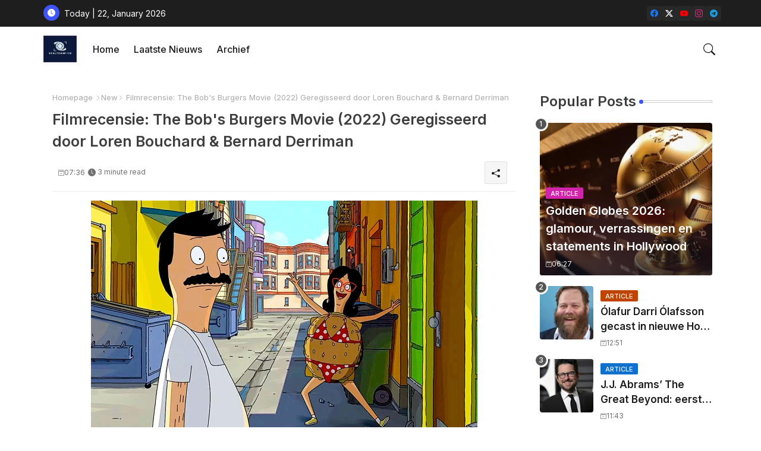

--- FILE ---
content_type: text/html; charset=UTF-8
request_url: https://www.sealteam1138.com/2022/07/filmrecensie-bobs-burgers-movie-2022.html
body_size: 59850
content:
<!DOCTYPE html>
<html class='ltr' dir='ltr' lang='nl' xmlns='http://www.w3.org/1999/xhtml' xmlns:b='http://www.google.com/2005/gml/b' xmlns:data='http://www.google.com/2005/gml/data' xmlns:expr='http://www.google.com/2005/gml/expr'>
<head>
<!-- Site Info -->
<meta content='width=device-width, initial-scale=1' name='viewport'/>
<title>Filmrecensie: The Bob&#39;s Burgers Movie (2022) Geregisseerd door Loren Bouchard &amp; Bernard Derriman</title>
<meta content='text/html; charset=UTF-8' http-equiv='Content-Type'/>
<meta content='blogger' name='generator'/>
<link href='https://www.sealteam1138.com/favicon.ico' rel='icon' type='image/x-icon'/>
<link href='https://www.sealteam1138.com/favicon.ico' rel='icon' sizes='32x32'/>
<link href='https://www.sealteam1138.com/favicon.ico' rel='icon' sizes='100x100'/>
<link href='https://www.sealteam1138.com/favicon.ico' rel='apple-touch-icon'/>
<meta content='https://www.sealteam1138.com/favicon.ico' name='msapplication-TileImage'/>
<meta content='#3e55fa' name='theme-color'/>
<meta content='#3e55fa' name='msapplication-navbutton-color'/>
<link href='https://www.sealteam1138.com/2022/07/filmrecensie-bobs-burgers-movie-2022.html' rel='canonical'/>
<link rel="alternate" type="application/atom+xml" title="SealTeam1138 - Atom" href="https://www.sealteam1138.com/feeds/posts/default" />
<link rel="alternate" type="application/rss+xml" title="SealTeam1138 - RSS" href="https://www.sealteam1138.com/feeds/posts/default?alt=rss" />
<link rel="service.post" type="application/atom+xml" title="SealTeam1138 - Atom" href="https://www.blogger.com/feeds/8134340513096942603/posts/default" />

<link rel="alternate" type="application/atom+xml" title="SealTeam1138 - Atom" href="https://www.sealteam1138.com/feeds/4104987575516707809/comments/default" />
<link href='https://www.sealteam1138.com/2022/07/filmrecensie-bobs-burgers-movie-2022.html' hreflang='nl' rel='alternate'/>
<meta content='Filmrecensie voor The Bob&#39;s Burgers Movie (2022)' name='description'/>
<meta content='article' property='og:type'/>
<!-- Open Graph Meta Tags -->
<meta content='Filmrecensie: The Bob&#39;s Burgers Movie (2022) Geregisseerd door Loren Bouchard &amp; Bernard Derriman' property='og:title'/>
<meta content='https://www.sealteam1138.com/2022/07/filmrecensie-bobs-burgers-movie-2022.html' property='og:url'/>
<meta content='Filmrecensie voor The Bob&#39;s Burgers Movie (2022)' property='og:description'/>
<meta content='SealTeam1138' property='og:site_name'/>
<meta content='https://blogger.googleusercontent.com/img/b/R29vZ2xl/AVvXsEidB1BrzDG_QbmqTzjHRCYJiS_xCPgWGLJiQOML-jWu5N4CWnTJ9RL9DwQg9mZsD0d8jXGFCHIvst3DTpd8_2cYiwgf-QrcdTw8OyZjY12BDqo_Ags5zslNu889kYh8cgPYJRGfWFqN3qlzH--rC_htUDzEvrOV69XnDLiNxDB1FT9fMo8ASRrDNh9c-Q/w1600-h1600-p-k-no-nu/The-bobs_burgers_movie2022.jpg' property='og:image'/>
<meta content='https://blogger.googleusercontent.com/img/b/R29vZ2xl/AVvXsEidB1BrzDG_QbmqTzjHRCYJiS_xCPgWGLJiQOML-jWu5N4CWnTJ9RL9DwQg9mZsD0d8jXGFCHIvst3DTpd8_2cYiwgf-QrcdTw8OyZjY12BDqo_Ags5zslNu889kYh8cgPYJRGfWFqN3qlzH--rC_htUDzEvrOV69XnDLiNxDB1FT9fMo8ASRrDNh9c-Q/s16000/The-bobs_burgers_movie2022.jpg' property='og:image'/>
<meta content='https://blogger.googleusercontent.com/img/b/R29vZ2xl/AVvXsEidB1BrzDG_QbmqTzjHRCYJiS_xCPgWGLJiQOML-jWu5N4CWnTJ9RL9DwQg9mZsD0d8jXGFCHIvst3DTpd8_2cYiwgf-QrcdTw8OyZjY12BDqo_Ags5zslNu889kYh8cgPYJRGfWFqN3qlzH--rC_htUDzEvrOV69XnDLiNxDB1FT9fMo8ASRrDNh9c-Q/s16000/The-bobs_burgers_movie2022.jpg' name='twitter:image'/>
<meta content='Filmrecensie: The Bob&#39;s Burgers Movie (2022) Geregisseerd door Loren Bouchard & Bernard Derriman' property='og:title'/>
<meta content='Filmrecensie: The Bob&#39;s Burgers Movie (2022) Geregisseerd door Loren Bouchard & Bernard Derriman' name='keywords'/>
<!-- Twitter Meta Tags -->
<meta content='summary_large_image' name='twitter:card'/>
<meta content='Filmrecensie: The Bob&#39;s Burgers Movie (2022) Geregisseerd door Loren Bouchard &amp; Bernard Derriman' name='twitter:title'/>
<meta content='https://www.sealteam1138.com/2022/07/filmrecensie-bobs-burgers-movie-2022.html' name='twitter:domain'/>
<meta content='Filmrecensie voor The Bob&#39;s Burgers Movie (2022)' name='twitter:description'/>
<meta content='Filmrecensie voor The Bob&#39;s Burgers Movie (2022)' name='twitter:creator'/>
<meta content='nl' property='og:locale'/>
<!-- Schema Markup -->
<script type='application/ld+json'>{"@context":"https://schema.org","@graph":[{"@type":"WebSite","name":"Filmrecensie: The Bob&#39;s Burgers Movie (2022) Geregisseerd door Loren Bouchard &amp; Bernard Derriman","description":"Filmrecensie voor The Bob&#39;s Burgers Movie (2022)","url":"https://www.sealteam1138.com/2022/07/filmrecensie-bobs-burgers-movie-2022.html","inLanguage":"nl"}]}</script>
<!-- DNS Prefetch -->
<link href='//blogger.googleusercontent.com' rel='dns-prefetch'/>
<link href='//1.bp.blogspot.com' rel='dns-prefetch'/>
<link href='//2.bp.blogspot.com' rel='dns-prefetch'/>
<link href='//3.bp.blogspot.com' rel='dns-prefetch'/>
<link href='//4.bp.blogspot.com' rel='dns-prefetch'/>
<link href='//www.blogger.com' rel='dns-prefetch'/>
<link crossorigin='' href='//fonts.gstatic.com' rel='preconnect'/>
<link href='//resources.blogblog.com' rel='dns-prefetch'/>
<link href='//cdnjs.cloudflare.com' rel='dns-prefetch'/>
<!-- Google Fonts -->
<link href='https://fonts.googleapis.com/css2?family=Inter:ital,wght@0,400;0,500;0,600;0,700;1,400;1,500;1,600;1,700&display=swap' rel='stylesheet'/>
<!-- Bootstrap Icons -->
<link href='https://cdnjs.cloudflare.com/ajax/libs/bootstrap-icons/1.11.0/font/bootstrap-icons.min.css' rel='stylesheet'/>
<!-- Template Style CSS -->
<style id='page-skin-1' type='text/css'><!--
/*
-----------------------------------------------
Blogger Template Style
Name:        Grid Mag Default - Free Demo Version
Version:     1.5.0.V
Author:      Piki Templates
Author Url:  https://pikitemplates.com/
Last Update: 16/May/2025
The Blogger theme&#8217;s base XML and dynamic tags belong to Google LLC. All custom styles, scripts, and designs by Piki Templates are protected under the Creative Commons Attribution-NoDerivatives 4.0 International License (CC BY-ND 4.0). Redistribution and sales of this theme are not allowed without explicit permission.
----------------------------------------------- */
/*-- Reset CSS Start Here --*/
html.rtl {
--body-font: Cairo,sans-serif;
--meta-font: Cairo,sans-serif;
--title-font: Cairo,sans-serif;
--text-font: Cairo,sans-serif;
}
:root{
--body-font:'Inter', sans-serif;
--title-font:'Inter', sans-serif;
--meta-font:'Inter', sans-serif;
--text-font:'Inter', sans-serif;
--icons-font:"bootstrap-icons",bootstrap-icons;
--text-font-color:#505050;
--runs-solid-color:#c1bbbb;
--black-color:#404040;
--hero-color:#aaaaaa;
--main-menu-bg:#ffffff;
--snippet-color:#aba4a4;
--solid-border:#ddd;
--featured-posts-title:#1c1c1c;
--button-bg-color:#3e55fa;
--button-text-color:#ffffff;
--lables-buttons-color:#D223AC;
--lables-text-color:#ffffff;
--email-bg-color:#3e55fa;
--email-text-color:#ffffff;
--cloud-bg-color:#3e55fa;
--cloud-border-color:#3e55fa;
--list-text-color:#333333;
--theme-text-color:#3e3e3e;
--featured-gadgets-title:#e8e8e8;
--placeholder-text-color:#3e3e3e;
--main-menu-text-color:#1e1e1e;
--sub-menu-text-color:#333333;
--footer-title-color:#e8e8e8;
--footer-copyright-bg:#1e1e1e;
--body-color-main:#ffffff url() repeat fixed top left;
--all-link-color:#2b64ff;
--black-text:#343434;
--sp-bg:#fcfbf6;
--topbar-bg:#1e1e1e;
--bg-cards-search:#f5f8fc;
--main-text-color:#101010;
--rRlLmii-bg:#ffffff;
--mobile-text-color:#333333;
--white-bg:#ffffff;
--ticker-bg:#F7F7F7;
--block-bg:#ffffff;
--featured-posts-title-featured:#ffffff;
--white-label-color:#ffffff;
--bg-cards:#ffffff;
--bg-cards-video:#121212;
--bg-cards-shadow:0px 3px 3px 0 rgb(120 120 120 / 0.08);
--bt-breaking:rgba(0 0 0 / 0.08);
--bt-breaking-text:#626262;
--shadow-top:0 0 20px rgba(0,0,0,.15);
--shadow-top-fixed:5px 5px 8px 0px rgba(224 223 223 / 0.48);
--ads-bg:rgb(143 183 255 / 0.20);
--ads-text:#898989;
--buttons-category-text:#1d1d1d;
--snip-text-color:#eeeeee;
--comments-dec:#333;
--sticky-bg:#f1f1f1;
--input-form:transparent;
--bt-home:#f2f7fb;
--cm-count:#555555;
--shadow-light:0px 2px 5px 1px rgb(0 0 0 / 0.10);
--xliil-text:#4e4e4e;
--sticky-lists:#f7fcff;
--post-snip-data:#707070;
--post-snip-open:#383838;
--ico-relative:#c11111;
--front-bg-lists:#fff;
--share-author-links:#585858;
--box-posts-share:#FAFAFC;
--title-share:#1c1c1c;
--title-share-fa:#5c5c5c;
--footer-text-color:#cecece;
--footer-about-text:#cecece;
--footer-bg-color:#2e2e2e;
--footer-gadgets-title:#e8e8e8;
--main-logo-text-color:#222222;
--submenu-bg-color:#ffffff;
--comment-content:#f6f6f6;
--comment-text:#5e5e5e;
--label-text-color:#2c2c2c;
--pager-text-color:#6d6d6d;
--back-top:rgb(90 90 90 / 0.18);
--box-shadows:rgb(102 102 102 / 0.13);
}
a,abbr,acronym,address,applet,b,big,blockquote,body,caption,center,cite,code,dd,del,dfn,div,dl,dt,em,fieldset,font,form,h1,h2,h3,h4,h5,h6,html,i,iframe,img,ins,kbd,label,legend,li,object,p,pre,q,s,samp,small,span,strike,strong,sub,sup,table,tbody,td,tfoot,th,thead,tr,tt,u,ul,var{padding:0;border:0;outline:0;vertical-align:baseline;background:0;margin:0;text-decoration:none;}
form,textarea,input,button{font-family:var(--body-font);-webkit-appearance:none;-moz-appearance:none;appearance:none;border-radius:5px;outline:none;box-sizing:border-box;border:none;}
.CSS_LIGHTBOX{z-index:999999!important}.CSS_LIGHTBOX_ATTRIBUTION_INDEX_CONTAINER .CSS_HCONT_CHILDREN_HOLDER > .CSS_LAYOUT_COMPONENT.CSS_HCONT_CHILD:first-child > .CSS_LAYOUT_COMPONENT{opacity:0}
html{position:relative;word-break:break-word;word-wrap:break-word;text-rendering:optimizeLegibility;-webkit-font-smoothing:antialiased;-webkit-text-size-adjust:100%;}
/*! normalize.css v3.0.1 | MIT License | git.io/normalize */
dl,ul{list-style-position:inside;font-weight:400;list-style:none}
button{cursor: pointer;outline: none;border: none;}
ul li{list-style:none}
caption,th{text-align:center}
.box-view #outer-wrapper{max-width: 1190px;}
html,body{text-size-adjust:none;-webkit-text-size-adjust:none;-moz-text-size-adjust:none;-ms-text-size-adjust:none}
.separator a{clear:none!important;float:none!important;margin-left:0!important;margin-right:0!important}
#Navbar1,#navbar-iframe,.widget-item-control,a.quickedit,.home-link,.feed-links{display:none!important}
.center{display:table;margin:0 auto;position:relative}
.widget > h2,.widget > h3{display:none}
iframe[src*="youtube.com"]{width:100%;height:auto;aspect-ratio:16/9}
.widget iframe,.widget img{max-width:100%}
.post-body img:not(.snip-thumbnail){width:auto;height:auto;border:none;}
.container{position:relative;max-width: 100%;width: 1145px;}
a,a:visited{text-decoration:none}
.clearfix{clear:both}
.section,.widget,.widget ul{margin:0;padding:0}
a{color:var(--all-link-color)}
abbr{text-decoration:none}
.widget>h2,.widget>h3{display:none}
*:before,*:after{-webkit-box-sizing:border-box;-moz-box-sizing:border-box;box-sizing:border-box;}
/*-- CSS Variables --*/
.no-items.section,#zqiilo{display:none}
.cookie-choices-info{display:none !important;}
div#custom-ads-placeholder{display:none;}
.blogger-clickTrap{position:unset !important;}
h1,h2,h3,h4,h5,h6{font-family:var(--title-font);font-weight:600}
body{position:relative;background:var(--body-color-main);font-family:var(--body-font);font-size:14px;font-weight:400;color:var(--black-text);word-wrap:break-word;margin:0;padding:0;font-style:normal;line-height:1.4}
#outer-wrapper{position:relative;overflow:hidden;width:100%;max-width:100%;margin:0 auto}
.outer-container{display: flex;justify-content: space-between;}
#center-container{position:relative;overflow:hidden;padding:20px 0 0;margin:0}
#feed-view{position:relative;float:left;width:calc(100% - (320px + 5px));box-sizing:border-box;padding:0}
#sidebar-container{position:relative;float:right;width:320px;box-sizing:border-box;padding:0}
.snip-thumbnail{position:relative;width:100%;height:100%;display:block;object-fit:cover;z-index:1;opacity:0;transition:opacity .30s ease,transform .30s ease}
#h1-hide{display:none;visibility:hidden}
h1.blog-title{font-size:24px;max-width:195px;overflow:hidden;text-decoration:none;text-overflow:ellipsis;white-space:nowrap;line-height: 38px;}
.snip-thumbnail.lazy-img{opacity:1}
.post-filter-inner .post-filter-link{transform: scale(1);}
.post-filter-link:hover .snip-thumbnail,.itaiIf .post-filter-inner:hover .snip-thumbnail,.sidebar .post-filter-inner:hover .snip-thumbnail{transform: scale3d(1.1,1.1,1);}
.background-layer:before{content:'';position:absolute;left:0;right:0;bottom:0;height:55%;background-image:linear-gradient(to bottom,transparent,rgb(20 21 32 / 0.76));-webkit-backface-visibility:hidden;backface-visibility:hidden;z-index:2;opacity:1;margin:0;transition:opacity .25s ease}
.zeicilo .external-link a:before,.social .external-link a:before{content:'\F1C5';}
.colorful a:hover {opacity: 0.8;}
li a.bi-twitter:before{content:"\f8db";}
.colorful .blogger a{color:#ff5722}
.colorful .facebook a{color:#1877F2}
.colorful .twitter a{color:#1a9bfd}
.colorful .youtube a{color:#f50000}
.colorful .messenger a{color:#0084ff}
.colorful .snapchat a{color:#ffe700}
.colorful .telegram a{color:#179cde}
.colorful .instagram a{color:#dd277b}
.colorful .pinterest a{color:#ca2127}
.colorful .google a{color:#0165b4}
.colorful .apple a{color:#000000}
.colorful .microsoft a{color:#0165b4}
.colorful .dribbble a{color:#ea4c89}
.colorful .linkedin a{color:#0077b5}
.colorful .tiktok a{color:#fe2c55}
.colorful .stumbleupon a{color:#eb4823}
.colorful .vk a{color:#4a76a8}
.colorful .stack-overflow a{color:#f48024}
.colorful .github a{color:#24292e}
.colorful .soundcloud a{background:linear-gradient(#ff7400,#ff3400)}
.colorful .behance a{color:#191919}
.colorful .digg a{color:#1b1a19}
.colorful .delicious a{color:#0076e8}
.colorful .codepen a{color:#000}
.colorful .flipboard a{color:#f52828}
.colorful .reddit a{color:#ff4500}
.colorful .twitch a{color:#6441a5}
.colorful .rss a{color:#ffc200}
.colorful .skype a{color:#00aff0}
.colorful .whatsapp a{color:#3fbb50}
.colorful .discord a{color:#7289da}
.colorful .share a{color:var(--hero-color)}
.colorful .mailbox a{color:#888}
.colorful .external-link a{color:#275bff}
.bpost-share a.bi-facebook{background:#1877F2}
.bpost-share a.bi-twitter-x{background:#0c0c0c}
.bpost-share a.bi-whatsapp{background:#3fbb50}
.header-room{display:flex;flex-wrap:wrap;flex-shrink:0;flex-direction:row;justify-content:center;align-items:center;align-content:center;margin:0;}
.zeitdilo{position:relative;background-color:rgb(0 0 0 / 0.36);display:flex;align-items:center;font-size:12px;color:var(--button-text-color);width:40px;height:20px;margin:0 10px 0 5px;border-radius:20px;}
.zeitdilo:hover:before{opacity:0.8}
.zeitdilo:before{content:'\F1D2';font-family:var(--icons-font);position:absolute;left:2px;width:16px;height:16px;text-align:center;background-color:var(--button-bg-color);font-weight:400;line-height:16px;z-index:2;border-radius:50%;box-shadow:0 0 4px rgb(0 0 0 / 0.10);transition:left .18s ease;}
.zeitdilo:after{content:'\F495';font-family:var(--icons-font);position:absolute;right:4px;width:10px;font-size:8px;font-weight:400;line-height:1;text-align:center;opacity:0.5;transition:right .18s ease;}
div#ticker-flex{position:relative;background-color:var(--ticker-bg);background-image:url(https://blogger.googleusercontent.com/img/b/R29vZ2xl/AVvXsEijcjiO3r2NY7cOp_Ctd-HVTkhAvhQCFe9sapMhy3HGtbQCVGAfub5On1UWN0x09UG4p9T8erc-gMcb5pE1potJuzVQHKPoUYafU1s7UgCCj2CiERObaUF1Orpglm4sBzZ-pLz-aD76eRUDbY7urrBpprtFkhIVriUZSn-rSCyDsSl754vk-Os55hyF/s1600-rw/);padding:25px 0;overflow:hidden;background-repeat:no-repeat;background-position:center;}
div#hot-posts{z-index:1;}
div#ticker-flex:after,div#ticker-flex:before{position:absolute;content:'';height:240px;width:240px;background-repeat:no-repeat;background-size:contain;background-position:left;opacity:var(--op-bg)}
div#ticker-flex:before{background-image:url(https://blogger.googleusercontent.com/img/b/R29vZ2xl/AVvXsEi0TzrcjVUrFI1No_-ixYcskjeLEjCr5_w0NAu_W6JANmD6AiFNr5lGCnYLq5XaoKCqCYmE1Pjl8PTcTlbcqJ5ISPsyrDDtqwAlM0GMBFWCvFJL2ZNVj_Pw9Nq8OgXEXUA3CaxZPcpX72O3T4gMUWl_zbDJMOOnUqvpZU14Z0ivHcsYB9xdrfiQlrDl/s1600-rw/);filter:brightness(0.91);left:-18px;top:-90px;-webkit-animation:spin 8s linear infinite;-moz-animation:spin 8s linear infinite;animation:spin 8s linear infinite;}
div#ticker-flex:after{background-image:url(https://blogger.googleusercontent.com/img/b/R29vZ2xl/AVvXsEhuNdyYw07KAAN6RijccciUrtdBlhUNufrVLnbFw9QmdrbyWugVWIRpyUoztza5jyEOrD65v93kcHNymJQTvK5F7a-sGTSPEpyIsydc0SMWqZY4_qziw1U_gtpe5wLRPOroOq72XeY5cu7OmOJVtexZpwT_LkoUNFReW4Fc73xgsgdmYW_zUiJ_w1l6/s1600-rw/);filter:grayscale(1);right:-18px;bottom:-90px;-webkit-animation:spin 9s linear infinite;-moz-animation:spin 9s linear infinite;animation:spin 9s linear infinite;} @-moz-keyframes spin{100%{-moz-transform:rotate(360deg);}} @-webkit-keyframes spin{100%{-webkit-transform:rotate(360deg);}} @keyframes spin{100%{-webkit-transform:rotate(360deg);transform:rotate(360deg);}}
.sidebar .popular-post .entery-category-box .post-tag:not(.sidebar .popular-post .item0 .entery-category-box .post-tag),.my-sidebar .ijfsiIf .entery-category-box .post-tag{--lables-buttons-color:transparent;--lables-text-color:var(--post-snip-data);}
.brRlLii{display:flex;align-items:center;justify-content:space-between;align-content:center;flex-wrap:wrap;margin:10px 7px 15px;counter-reset: post-count;}
.itaiIf:after{left:-8px;top:-8px;width:24px;height:24px;border-radius:50%;border:3px solid #fff;background-color:#555;font-size:.75rem;color:#fff;counter-increment:post-count;content:counter(post-count);font-weight:500;position:absolute;display:inline-flex;justify-content:center;align-items:center;transition:all 0.3s ease;z-index:1;}
.itaiIf{position:relative;width:calc((100% - 40px) / 4);float:left;align-items:center;align-content:center;}
.itaiIf .post-filter-inner{position:relative;display:block;float:left;width:110px;height:110px;overflow:hidden;margin:0 10px 0 0;border-radius:10px;}
.itaiIf .post-filter-inner .post-filter-link{display:block;width:100%;height:100%;overflow:hidden;}
.itaiIf .entery-category-box{margin:0;}
.entry-title{position:relative;display:block;font-size:17px;line-height:1.5;margin:5px 0;}
.entery-category-box .entry-title a{width:100%;overflow:hidden;display:-webkit-box;-webkit-line-clamp:2;-webkit-box-orient:vertical;}
#llhmflii>.mega-menu{position:unset!important}
.llhpflim li:hover .my-menu{opacity:1;visibility:visible}
.drop-down>a:after{content:'\F282';float:right;font-family:var(--icons-font);font-size:9px;font-weight:400;margin:-1px 0 0 5px}
.my-menu{position:absolute;background-color:var(--block-bg);top:59px;opacity:0;visibility:hidden;width:100%;left:0;box-sizing:border-box;border-radius:4px;right:0;z-index:3333;color:var(--white-bg);height:auto;padding:20px;min-height:100px;box-shadow:0 10px 10px rgba(0,0,0,0.28);transition:all .3s ease;}
.llhpflim li:hover .my-menu{margin-top:1px;opacity:1;visibility:visible}
.WxXri{width:calc((100% - 50px) / 5);box-sizing:border-box;float:left;overflow:hidden;position:relative}
.WxXri:last-child{margin-right:0}
.WxXri .post-filter-link{position:relative;height:100%}
.WxXris{display:flex;justify-content:space-between;flex-wrap:wrap}
.WxXris .Mega-img-ui{height:180px;display:block;overflow:hidden;border-radius:4px;}
.WxXris .entry-title{font-size:14px;}
.flex-section{display:flex;flex-wrap:wrap;width:100%;float:left;align-items:center;justify-content:center;}
.flex-ft{display:flex;justify-content:center;padding:0 10px;}
nav#top-bar{background:var(--topbar-bg);height:45px;}
.nav-widget{display:flex;justify-content:space-between;margin: 0 10px;align-items:center;}
.zeicilo{display:inline-flex;gap:10px}
.date-format{position:relative;display:block;color:#ffffff;margin:0;padding:0 0 0 40px;overflow: hidden;height:30px;line-height:30px;}
.date-format:before{content:'\F291';font-family:var(--icons-font);vertical-align:bottom;position:absolute;left:5px;font-size:13px;background:var(--button-bg-color);color:var(--button-text-color);text-align:center;padding:0 0 0 1px;display:block;width:27px;height:27px;line-height:27px;border-radius:50%;}
#zZiilo{position:relative;box-sizing:border-box;width:100%;height:auto;padding:0 5px;margin:10px 0}
#zZiilo .widget{position:relative;width:100%;line-height:0;height:auto}
.footer-container{padding:20px;background:var(--footer-copyright-bg);}
.footer-container .footer-copyright{position:relative;font-size:14px;margin:0;max-width: 500px;}
.copyright-text{margin:0;color:var(--footer-text-color);}
.footer-container .footer-copyright a{color:var(--footer-text-color)}
.footer-container .footer-copyright a:hover{color:var(--footer-text-color)}
#footer-checks-menu{position:relative;display:block;margin:0}
.footer-checks-menu ul li{position:relative;float:left;margin:0}
.footer-checks-menu ul li a{float:left;font-size:15px;color:var(--footer-text-color);padding:0 5px;margin:0}
#footer-checks-menu ul li a:hover{opacity:0.8;}
.sharing-button .facebook a{background-color:#1877F2}
.sharing-button .twitter a,.sharing-button .twitter-square a{background-color:#00acee}
.sharing-button .reddit a{background-color:#ff4500}
.sharing-button .pinterest a{background-color:#ca2127}
.sharing-button .linkedin a{background-color:#0077b5}
.sharing-button .whatsapp a{background-color:#3fbb50}
.sharing-button .mailbox a{background-color:#888}
#llhflii{position:relative;float:left;width:100%;height:auto;margin:0}
.llhbflii .container{margin:0 auto;}
.hamburger-section,.llhbflii{position:relative;background:var(--main-menu-bg);float:left;z-index:990;width:100%;height:75px;box-sizing:border-box;padding:0;margin:0;}
.logo-container{position:relative;box-sizing:border-box;width:100%;float:left;margin:0 30px 0 0;padding:0;}
.header-room img{display:block;width:auto;height:auto;max-height:45px;margin:0 0 0 5px;}
.hamburger{display:none;color:var(--main-menu-text-color);height:40px;font-size:17px;padding:0 15px;}
.header-section{position:relative;display:flex;flex-wrap:wrap;justify-content:space-between;float:left;width:100%;margin:0;align-items:center;}
.header-left{position:static;display:flex;margin:0;align-items:center;}
.header-right{position:absolute;right:0;margin:0;overflow:hidden;background: var(--main-menu-bg);z-index:10;}
.rtl .header-right{left:0;right:unset;}
.header-room h1{display:block;font-size:25px;color:var(--main-logo-text-color);height:30px;line-height:30px;overflow:hidden;padding:0;margin:0}
.header-room h1 a{color:var(--main-logo-text-color)}
.header-room .LinkList .widget-content{display:flex;justify-content:space-between;align-items:center;}
.llhbflii.show{top:0;margin:0;}
.llhbflii.fixed-nos.show{background:var(--main-menu-bg)}
.main-menu-wrap{position:static;height:75px;margin:0}
#llhpflim .widget,#llhpflim .widget>.widget-title{display:none}
#llhpflim .show-menu{display:block}
#llhpflim{position:static;height:75px;z-index:10}
#llhpflim ul>li{position:relative;display:flex;flex-shrink:0;}
#llhmflii>li>a{position:relative;display:flex;font-size:16px;color:var(--main-menu-text-color);font-weight:500;text-transform:capitalize;padding:0 12px;align-items:center;}
#llhmflii>li>a span{margin:0 3px 0 0;font-size:16px;color:var(--button-bg-color)}
#llhmflii>li>a:hover{opacity:0.8}
.rtl #llhpflim ul>li>ul{right:0;left: unset;}
.rtl #llhpflim ul>li>ul>li>ul{right: 100%;left: unset;}
#llhpflim ul>li>ul{position:absolute;float:left;left:0;top:60px;width:180px;background:var(--submenu-bg-color);z-index:99999;visibility:hidden;opacity:0;-webkit-transform:translateY(-10px);transform:translateY(-10px);padding:0;box-shadow:0 2px 5px 0 rgba(0,0,0,0.15),0 2px 10px 0 rgba(0,0,0,0.17)}
#llhpflim ul>li>ul>li>ul{position:absolute;top:0;left:100%;-webkit-transform:translateX(-10px);transform:translateX(-10px);margin:0}
#llhpflim ul>li>ul>li{display:block;float:none;position:relative}
#llhpflim ul>li>ul>li a{position:relative;display:block;overflow:hidden;font-size:13px;color:var(--sub-menu-text-color);font-weight:600;box-sizing:border-box;padding:8px 15px;margin:0;border-bottom:1px solid rgba(155,155,155,0.07)}
#llhpflim ul>li>ul>li:last-child a{border:0}
#llhpflim ul>li>ul>li:hover>a{opacity:0.8}
#llhpflim ul>li.sub-tab>a:after,#llhpflim ul>li.sub-has>a:after{content:'\F282';font-family:var(--icons-font);font-size:11px;font-weight:400;margin:5px 0 0 5px;transition: 0.31s;vertical-align: middle;}
.rtl #llhpflim ul>li.sub-tab>a:after,.rtl #llhpflim ul>li.sub-has>a:after{margin: 0 5px;}
.rtl #ArchiveList .flat li>a:before{float:right;}
.rtl #ArchiveList .flat li>a>span{float:left;}
#llhpflim ul>li.sub-tab>a:hover:after,#llhpflim ul>li.sub-has>a:hover:after{transform:rotate(180deg);transition:0.31s;}
#llhpflim ul>li>ul>li.sub-tab>a:after{content:'\F285';float:right;margin:0}
#llhpflim ul>li:hover>ul,#llhpflim ul>li>ul>li:hover>ul{visibility:visible;opacity:1;-webkit-backface-visibility:hidden;backface-visibility:hidden;-webkit-transform:translate(0);transform:translate(0)}
#llhpflim ul ul{transition:all .35s ease}
.loading-icon{width:100%;height:100%;display:flex;justify-content:center;align-items:center;}
.llhpflio .loading-icon{height:185px}
.search-section .loading-icon{margin: 15px 0;}
.loading-icon:after{content:"";width:40px;height:40px;border-radius:50%;border:2px solid var(--main-text-color);border-right:2px solid #c1c1c1;display:inline-block;animation:runload 0.6s infinite}
@-webkit-keyframes runload{0%{-webkit-transform:rotate(0deg);transform:rotate(0deg)}to{-webkit-transform:rotate(1turn);transform:rotate(1turn)}}@keyframes runload{0%{-webkit-transform:rotate(0deg);transform:rotate(0deg)}to{-webkit-transform:rotate(1turn);transform:rotate(1turn)}}
.loading-frame{-webkit-animation-duration:.5s;animation-duration:.5s;-webkit-animation-fill-mode:both;animation-fill-mode:both}
@keyframes fadeIn{from{opacity:0}to{opacity:1}}
.run-time{animation-name:fadeIn}
@keyframes fadeInUp{from{opacity:0;transform:translate3d(0,5px,0)}to{opacity:1;transform:translate3d(0,0,0)}}
.load-time{animation-name:fadeInUp}
.overlay, #overlay-id{visibility:hidden;opacity:0;position:fixed;top:0;left:0;right:0;bottom:0;background:rgb(10 18 43 / 0.61);backdrop-filter:blur(2px);z-index:1000;margin:0;transition:all .25s ease;}
.hamburger:before{content:"\F479";font-family:var(--icons-font);font-size:24px;font-weight:400}
#inner-menu{display:none;position:fixed;width:80%;height:100%;top:0;left:0;bottom:0;background:var(--rRlLmii-bg);overflow:auto;z-index:1010;left:0;-webkit-transform:translateX(-100%);transform:translateX(-100%);visibility:hidden;box-shadow:3px 0 7px rgba(0,0,0,0.1);-webkit-transition:all .5s cubic-bezier(.79,.14,.15,.86);-moz-transition:all .5s cubic-bezier(.79,.14,.15,.86);-o-transition:all .5s cubic-bezier(.79,.14,.15,.86);transition:all .5s cubic-bezier(.79,.14,.15,.86)}
.zsililo #inner-menu{-webkit-transform:translateX(0);transform:translateX(0);visibility:visible;opacity:.99;-webkit-transition:all .5s cubic-bezier(.79,.14,.15,.86);-moz-transition:all .5s cubic-bezier(.79,.14,.15,.86);-o-transition:all .5s cubic-bezier(.79,.14,.15,.86);transition:all .5s cubic-bezier(.79,.14,.15,.86)}
.inner-container{display:flex;padding:10px;box-shadow:3px 2px 4px 1px rgb(86 86 86 / 6%);justify-content:space-between;opacity:0;transition:all ease-in-out .3s;align-items: center;}
.inner-container .date-format{color:var(--mobile-text-color);}
.rtl .inner-container .date-format{padding:0 36px 0 0}
.rtl .inner-container .date-format:before{left:left:unset;right:6px;}
#inner-menu{transition:all .6s ease-in-out}
.hide-rRlLmii{display:block;color:var(--main-menu-text-color);font-size:20px;line-height:28px;text-align:center;cursor:pointer;z-index:20;background:rgb(137 137 137 / 0.10);border-radius:4px;padding:0 12px;margin: 0 10px 0 0;transition:transform ease-out .2s;}
.rtl .hide-rRlLmii{margin: 0 0 0 4px;}
.hide-rRlLmii:hover{opacity:0.8;}
.hide-rRlLmii:before{content:"\F659";font-family:var(--icons-font);font-size: 14px;font-weight:400}
.zsililo .inner-container,.zsililo .mobile-container{opacity:1}
.mobile-container{display:flex;flex-direction:column;opacity:0;justify-content:space-between;float:left;width:100%;height:calc(100% - 11%);transition:all ease-in-out .3s}
.zeimilo ul{margin: 0 0 0 15px;float: left;}
.post-inner-data.flex{display:flex;align-content:center;}
.post-inner-user{position:relative;float:left;}
.author-image{position:relative;display:block;height:40px;width:40px;}
.author-image img{border-radius:50%;padding:1px;border:1px solid var(--button-bg-color);}
.rRlLmii{position:relative;float:left;width:100%;box-sizing:border-box;padding:0 25px 0 0;}
ul#llhmflii{display:flex;height:75px;margin: 0 0 0 15px;}
.rRlLmii>ul{margin:0}
#llhpflim .fa{padding:0 5px}
.rRlLmii .fa{margin:5px;padding:auto}
.rRlLmii .m-sub{display:none;padding:0}
.rRlLmii ul li{position:relative;display:block;overflow:hidden;float:left;width:100%;font-size:14px;font-weight:600;margin:0;padding:0}
.rRlLmii>ul li ul{overflow:hidden}
.rRlLmii>ul>li{border-bottom:1px solid rgb(181 181 181 / 0.20)}
.rRlLmii>ul>li.sub-tab>a:after,.rRlLmii>ul>li>ul>li.sub-tab>a:after{font-family:var(--icons-font);font-weight:400;content:"\F282";position: absolute;right: 0;font-size:16px;vertical-align:middle;}
.rtl .rRlLmii>ul>li.sub-tab>a:after,.rtl .rRlLmii>ul>li>ul>li.sub-tab>a:after{left: 0;right: unset;}
.rRlLmii ul li.sub-tab.show>a:after{content:'\F286'}
.rRlLmii ul li a:hover,.rRlLmii ul li.sub-tab.show>a,.rRlLmii ul li.sub-tab.show>.submenu-toggle{opacity:0.8}
.rRlLmii>ul>li>ul>li a{display:flex;font-size:15px;font-weight:400;color:var(--mobile-text-color);padding:5px 0 5px 15px;margin: 0 0 8px;justify-content:space-between;flex-wrap:wrap;}
.rRlLmii>ul>li>ul>li>ul>li>a:before{left:18px;}
.rRlLmii>ul>li>ul>li>ul>li>a{padding:5px 0 5px 30px}
.rRlLmii ul>li>.submenu-toggle:hover{opacity:0.8;}
.fixed-nos{position:fixed;top:-80px;left:0;width:100%;z-index:990;box-shadow: none;transition:top .17s ease}
.zsililo .fixed-nos{top:0}
.zsililo{overflow:hidden;left:0;right:0}
.search-wrap{position:relative;display:flex;height:75px;align-items:center;margin:0;}
#ijjiIf{position:fixed;display:flex;flex-direction:column;top:25px;left:50%;max-width:480px;width:95%;background:var(--block-bg);overflow:hidden;visibility:hidden;opacity:0;transform:translate3d(-50%,50%,0);z-index:1010;border-radius:6px;box-shadow:0px 0px 4px 2px rgb(129 129 129 / 0.05);transition:all .17s ease;}
.zeiavilo #ijjiIf{backface-visibility:inherit;visibility:visible;opacity:1;transform:translate3d(-50%,0,0);}
.zeiavilo #overlay-id{cursor:url("data:image/svg+xml;charset=UTF-8,%3csvg width='17' height='17' viewBox='0 0 100 100' xmlns='http://www.w3.org/2000/svg'%3e%3cline x1='0' y1='100' x2='100' y2='0' stroke-width='14' stroke='white'%3e%3c/line%3e%3cline x1='0' y1='0' x2='100' y2='100' stroke-width='14' stroke='white'%3e%3c/line%3e%3c/svg%3e"),auto;visibility:visible;opacity:1;}
.ijjiIf-container{display:flex;justify-content:space-between;align-items:center;position:relative;width:100%;height:100%;border-bottom:1px solid rgb(120 120 120 / 0.11);overflow:hidden;margin:0;}
.ijjiIf-container .search-form{position:relative;flex:1;padding:0;border:0;border-radius: 4px 0 0 4px;}
.ijjiIf-container .search-input{position:relative;width:100%;height:60px;background: transparent;color:var(--featured-posts-title);font-size:15px;font-weight:400;padding:0 0 0 15px;border:0;}
.rtl .ijjiIf-container .search-input{padding:0 15px 0 0;}
.ijjiIf-container .search-input:focus,.ijjiIf-container .search-input::placeholder{color:var(--featured-posts-title);outline:none}
.ijjiIf-container .search-input::placeholder{opacity:.70}
.ijjiIf-close{width:50px;height:50px;border-radius:0 4px 4px 0;background: transparent;color:var(--featured-posts-title);font-size:24px;display:flex;align-items:center;justify-content:center;cursor:pointer;transition:transform ease-out .2s;z-index:20;padding:0;margin:0;}
.ijjiIf-close:hover{opacity:0.8;}
.zeixilo{color:var(--main-menu-text-color);width:40px;height:40px;font-size:20px;text-align:center;line-height:40px;cursor:pointer;z-index:20;padding:0;margin:0;transition:margin .25s ease;}
.zeixilo:before,.search-hidden:after{content:"\F52A";font-family:var(--icons-font);font-weight:400}
input[type="search"]::-webkit-search-decoration,input[type="search"]::-webkit-search-cancel-button,input[type="search"]::-webkit-search-results-button,input[type="search"]::-webkit-search-results-decoration{display:none;}
.search-input input{border-radius:5px;padding:5px 10px;width:98%;border:2px solid #eee}
#xliiv{display:none;position:fixed;bottom:20px;left:20px;width:300px;background-color:var(--block-bg);z-index:222;padding:20px;visibility:hidden;opacity:0;border-radius:4px;box-shadow:0 2px 8px 0px rgb(0 0 0 / 0.11);transition:all .30s ease}
#xliiv .cookies .widget .widget-content a{color:var(--xliil-text);text-decoration:underline;}
#xliiv .cookies .widget .widget-content a:after{content:'\F1C5';font-family:var(--icons-font);font-size:10px;font-weight:400;margin:0 0 0 3px;vertical-align:middle;}
#xliiv.cookies-show{visibility:visible;opacity:1;}
#xliiv .cookies .widget .widget-title{display:none;}
.xliv{display:inline-block;height:35px;background-color:var(--button-bg-color);font-size:14px;color:var(--button-text-color);font-weight:600;line-height:35px;padding:0 20px;border:0;border-radius:4px;}
#xliiv .cookies .widget .widget-content{display:block;font-size:14px;color:var(--xliil-text);margin:0 0 15px;}
.xliv:hover{box-shadow: inset 0 0 19px 8px rgb(0 0 0 / 0.22)}
#hidden-widget-container,.hide,.hidden-widgets{display:none;visibility:hidden}
.arRlLii{position:relative;display:block;max-width:480px;margin: 10px 0 0;}
.ibniIf{position:relative;display:block;padding:2px 5px;margin:5px 10px;border-radius:6px;border:1px solid rgb(120 120 120 / 0.11);box-shadow:0px 0px 4px 2px rgb(129 129 129 / 5%);box-sizing:border-box;overflow:hidden;}
.llhtsihi{position:relative;display:block;float:left;width:120px;height:90px;margin:0 10px 0 0;border-radius:6px;overflow:hidden;}
.link-snip{display:block;text-align:center;margin:15px;}
.link-snip a{display:block;background:var(--button-bg-color);color:var(--button-text-color);border-radius:6px;font-size:15px;padding:8px 0;}
.post-snip{color:var(--post-snip-data);font-size:12px;font-weight:400;padding:0;display:inline-flex;align-items:center;flex-wrap: wrap;}
.post-author:empty{display:none;}
.post-author{font-weight: 500;margin:0 4px;}
.post-author:not(.entery-category-fly .post-author){color:var(--main-text-color);}
.entery-category-box{overflow:hidden;}
.livVrSii .entery-category-box, .sidebar .popular-post .entery-category-box{padding: 7px 0 0;}
.post-tag:empty,.post-tag-fly:empty{display:none;}
.post-tag{width:fit-content;display:flex;align-items:center;height:18px;background-color:var(--lables-buttons-color);font-size:11px;color:var(--lables-text-color);font-weight:500;text-transform:uppercase;line-height:0;padding:1px 8px 0;border-radius:2px;z-index:2;}
.item1 .post-tag,.post-filter:nth-child(1) .post-tag{--lables-buttons-color:#bf4400;}
.item2 .post-tag,.post-filter:nth-child(2) .post-tag{--lables-buttons-color:#1070ce;}
.item3 .post-tag,.post-filter:nth-child(3) .post-tag{--lables-buttons-color:#097c13;}
.item4 .post-tag,.post-filter:nth-child(5) .post-tag{--lables-buttons-color:#4828db;}
.post-filter:nth-child(6) .post-tag,.item5 .entery-category .post-tag{--lables-buttons-color:#db2828;}
.post-filter:nth-child(7) .post-tag,.item6 .entery-category .post-tag{--lables-buttons-color:#2831db;}
.post-filter:nth-child(8) .post-tag{--lables-buttons-color:#db5e28;}
.post-filter:not(:nth-child(1)):not(:nth-child(3)):not(:nth-child(5)):not(:nth-child(7)):not(:nth-child(8)):nth-child(odd).post-tag{--lables-buttons-color:#1070ce;}
.post-filter:not(:nth-child(2)):not(:nth-child(6)):not(:nth-child(8)):nth-child(even).post-tag{--lables-buttons-color:#097c13;}
img.post-author-image{position:relative;display:inline-block;height:20px;width:20px;border-radius:50%;vertical-align:middle;}
.rtl img.post-author-image{margin: 0 0 0 5px;}
.post-inner-username{position:relative;display:flex;flex-direction:column;margin:0 0 0 10px;font-size:12px;color:var(--post-snip-data);}
.rtl .post-inner-username{margin:0 10px 0 0;}
.all-flex{display:flex;justify-content:space-between;align-items:center;padding:0 0 12px;margin: 0 0 15px;border-bottom:1px solid rgb(100 100 100 / 0.12)}
.post-inner-comments.flex{position:relative;overflow:hidden;margin:0 5px 0;display:flex;align-items:center;gap:8px;}
.post-times{position:relative;overflow:hidden;display:inline-flex;gap:5px;}
#readTime:before{content:"\F291";font-family:var(--icons-font);font-weight:400;font-size:13px;vertical-align: middle;margin:0 3px 0 5px;}
.post-date{display:inline-flex;align-items:center;gap:4px;}
.post-date:before{content:"\f201";font-family:var(--icons-font);font-weight:400;font-size:10px;vertical-align: middle;margin:0;}
.post-snip a{color:#333;transition:color .40s}
.post-snip .author-image{overflow:hidden;position:relative;display:inline-block;width:30px;vertical-align:middle;height:30px;background-color:var(--runs-author-color);margin:0 3px 0 0;border:1px solid rgba(0 0 0 / 0.25);border-radius:100%;box-shadow:0px 0px 4px 3px rgba(0 0 0 / 0.06);}
.t-ads{display:block;overflow: hidden;background-color:var(--ads-bg);text-align:center;line-height:1.5;padding:4vh 15px;font-family: monospace;font-size:13px;font-style:italic;color:var(--ads-text);margin:10px;border-radius:6px;}
.t-ads-res{display:block;background-color:var(--ads-bg);text-align:center;line-height:1.5;padding:10vh 15px;font-family: monospace;font-size:13px;font-style:italic;color:var(--ads-text);margin:10px;border-radius:6px;}
.llhpflio .entery-category .entry-title a{width:100%;overflow:hidden;display:-webkit-box;-webkit-line-clamp:2;-webkit-box-orient:vertical;}
.entry-title a{display:block;color:var(--featured-posts-title)}
.entry-title a:hover{opacity:0.8}
.StickyBox{position:fixed;top:0;right:0;bottom:0;left:0;width:100%;height:100%;display:flex;align-items:center;justify-content:center;opacity:0;visibility:hidden;transform: translate3d(0,72%,0);transition: all .2s ease;z-index:15151515;}
.show-share .StickyBox{opacity:1;visibility:visible;transform: translate3d(0,0,0);}
.StickyTab{display:flex;flex-direction:row;align-content:center;justify-content:space-between;align-items:center;width:100%;box-sizing:border-box;padding:0 0 20px;margin:0 0 10px;color:var(--title-share);border-bottom:1px solid rgb(92 92 92 / 0.17);}
.StickyType{position:relative;display:block;float:left;font-size:15px;font-weight: 700;}
.copy-section{width:100%;}
.copy-section .title{font-size:14px;font-weight:700;padding:0 20px;}
.zliciilo{display:flex;align-items:center;align-content:center;box-sizing:border-box;position:relative;justify-content:center;margin:10px 20px 0;}
.zliciilo:before{content:'\F471';font-weight:400;font-family:var(--icons-font);position:absolute;left:12px;font-size:19px;color:var(--theme-text-color)}
.rtl .zliciilo:before{left:initial;right:12px;}
.zliciilo.copied:before{content:'\F26F';color:#16c900;}
.zliciilo input#showlink{color:#6b6b6b;background: transparent;width:100%;height:35px;padding:0 0 0 38px;border:1px solid rgb(133 133 133 / 0.20);border-radius:5px 0 0 5px;}
.rtl .zliciilo input#showlink{padding:0 38px 0 0;border-radius:0 5px 5px 0;}
.zliciilo button{background:var(--button-bg-color);color:var(--button-text-color);height:35px;width:80px;border:none;cursor:pointer;border-radius:0 5px 5px 0;}
.rtl .zliciilo button{border-radius:5px 0 0 5px;}
.StickyTab label{position:relative;display:block;font-size:20px;cursor:pointer;color:var(--title-share);}
.StickyTab label:hover{transform:rotate(90deg);transition:0.31s;}
.StickyDemo{width:100%;max-width:500px;max-height:90%;display:flex;margin:0 auto;padding:20px 20px 35px;background-color:var(--bg-cards);border-radius:8px;overflow:hidden;position:relative;box-shadow:0 10px 8px -8px rgb(0 0 0 / 0.12);flex-direction:column;align-content:center;align-items:center;justify-content:space-between;}
.zZiilz.zeicilo{display:flex;flex-wrap:wrap;list-style:none;gap:0;margin:0 0 10px;padding:10px 0 20px;border-bottom:1px solid rgb(133 133 133 / 0.20);}
.zZiilz.zeicilo li{list-style:none;width:25%;text-align:center;}
.zZiilz.zeicilo li a{display:block;width:80px;height:40px;line-height:25px;font-size:11px;margin:6px auto;padding:15px 0;border-radius:5px;background:var(--box-posts-share);border:1px solid rgb(116 116 116 / 0.09);text-align:center;cursor:pointer;}
.zZiilz.zeicilo li a:hover{box-shadow: inset 0 0 19px 8px rgb(0 0 0 / 0.22)}
.messageDone span{position:absolute;left:0;right:0;bottom:-70px;font-size:12px;display:block;width:190px;margin:0 auto 20px;padding:8px;border-radius:3px;background-color:rgb(0 0 0 / 0.63);color:#fefefe;line-height:20px;text-align:center;opacity:0;-webkit-animation:slidein 2s ease forwards;animation:slidein 2s ease forwards;}
div#messageDone{display:block;padding:20px 0 0;}
.zZiilz.zeicilo a:before{font-size:24px;text-align:center;margin:0 auto;display:block;}
.show-share .overlay{filter:blur(2.5px);background-color:rgba(27,27,37,0.5);z-index:151515;backdrop-filter:saturate(100%) blur(2.5px);visibility:visible;opacity:1;}
.entery-category-fly .entry-title,.type-video a{color:var(--featured-posts-title-featured);}
.entery-category-fly .post-snip,.type-video .entery-category .post-snip{--post-snip-data:var(--snip-text-color);--label-text-color:var(--snip-text-color);}
.type-video .post-author{--main-text-color:var(--snip-text-color);}
.llhpflio .type-video .widget-title h3{--body-color-main:#333333;--theme-text-color: var(--featured-posts-title-featured);}
.post-filter .entry-title{font-size:23px;}
.my-grid{display:flex;flex-wrap:wrap;justify-content:space-between;}
.imaiIf{position:relative;margin:0 0 10px;}
.imaiIf.item0{width:calc(37% - 1em);}
.liimikii .imaiIf{position:relative;width:calc((100% - 10px) / 2);}
.liimikii .imaiIf:not(.imaiIf.item6,.imaiIf.item5){margin:0 0 10px;}
.liimikii{display:flex;justify-content:space-around;flex-wrap:wrap;width:63%;}
.imaiIf.item0 .post-filter-link{width:100%;height:410px;}
.imaiIf .post-filter-link{position:relative;float:left;width:160px;height:130px;display:block;overflow:hidden;border-radius:4px;}
a.more-c{color:var(--button-text-color);background: var(--button-bg-color);font-size:13px;font-weight:400;padding: 3px 12px;border-radius: 3px;z-index:1;}
a.more-c:hover{box-shadow: inset 0 0 19px 8px rgb(0 0 0 / 0.22)}
div#top-wrap{position:relative;background:var(--sp-bg);overflow:hidden;}
div#top-wrap:after{background:url(https://blogger.googleusercontent.com/img/b/R29vZ2xl/AVvXsEhbOip5JZnBMlDOL6XKG68fgSdOQpg5QMEO-DQrvC_gBNfs3-XekxaE0whbenScHZ-3R489J4Q9TThA_G6tWGqpgMIZacVku9Ye2RusmZjCl-xFg4-tJ_4eSSkH6GFjMjCw6vxYFlsHRV2ZA6k15N6Ptb6GchlKTgcrmdPu6c6Othroux6zRmDnQDOE/s1600-rw/) no-repeat scroll;top:40px;background-position:bottom;}
div#top-wrap:before{background:url(https://blogger.googleusercontent.com/img/b/R29vZ2xl/AVvXsEjpiMtHL2b_00dE-ubaCmkDPb7f8N3qrgy9XRaj4TA-_jUz6nJUVwLtv6P8wcmUlxhLpTivwGtyKa_umThm8Ad75M7w-aMzal0HpnFMYJ6Siw7DnQpt3IRQ42imetRBgBGV9Cnoi6wp1YIry03IUkfkHyiEh-pXpcFoKhTmd3eb_u-__99ztLyUQ_g-/s1600-rw/) no-repeat scroll;top:0;background-position:top;}
div#top-wrap:before,div#top-wrap:after{position:absolute;right:0;bottom:0;content:"";width:200px;opacity:var(--op-bg)}
div#top-box:before{background-image:url(https://blogger.googleusercontent.com/img/b/R29vZ2xl/AVvXsEj7FTvTTrRz4wl-drujQHMWWOlhp6wcIwaU2lUfE-RWJUZhHGQXnpsHoksfRutmwX74WdGKYcMDTdfw6C-o9KFIdKbNHcuCrbk_ci1v8jfBuD-f_Y3zvDuDEJ0nzg1EKQYdS72ic8Zf6xyfehKLF_6rQ2XS_9YWV15YRRlAuU8Xt_YH2BwVEHfyor4Q/s1600-rw/);filter:grayscale(1);left:-125px;top:30%;-webkit-animation:spin 9s linear infinite;-moz-animation:spin 9s linear infinite;animation:spin 9s linear infinite;position:absolute;content:'';height:100px;width:100px;background-repeat:no-repeat;background-size:contain;background-position:left;opacity:var(--op-bg)}
div#top-wrap .llhpflio .widget-title h3{--body-color-main:var(--sp-bg);}
.livVrSii{display:grid;grid-template-columns:repeat(4,1fr);grid-gap:25px;justify-items:start;align-items:start;}
.rmffsio.item0{grid-column:1/2;grid-row:1/2;}
.rmffsio.item1{grid-column:2/3;grid-row:1/2;}
.rmffsio.item2{grid-column:3/4;grid-row:1/2;}
.rmffsio.item3{grid-column:4/5;grid-row:1/2;}
.rmffsio{position:relative;float:left;width:100%;overflow:hidden;}
.rmffsio .block-thumb{position:relative;width:100%;height:100%;overflow:hidden;border-radius:10px;}
.rmffsio .block-thumb .post-filter-link{display:block;width:100%;height:200px;overflow:hidden;box-sizing:border-box;}
.rbrwzo{position:relative;display:flex;width:100%;margin:0;justify-content:space-between;background:var(--body-color-main);border-radius:5px}
.block-combo{margin:0;width:43%;}
.rbrkio{position:relative;display:flex;float:left;width: 100%;overflow:hidden;box-sizing:border-box;border:1px solid rgb(18 18 18 / 17%);border-radius:6px;}
.rbrkio .entery-category{flex:1;padding:10px 10px 0;}
.block-combo .rbrkio:not(.rbrkio.item4){margin:0 0 22px;}
.rbrkio.item0{width:calc(57% - 1em);flex-direction: column;}
.rbrkio.item0 .post-filter-link{width:100%;height:400px;border-radius:4px;}
.rbrkio .post-filter-link{position:relative;float:left;width:140px;height:120px;display:block;overflow:hidden;border-radius:5px;}
div#mega-wrap1{position:relative;background:linear-gradient(360deg,#0c0c0c,#363636);overflow:hidden;}
div#mega-wrap1:after,div#mega-wrap1:before{content:"";position:absolute;background:url(https://1.bp.blogspot.com/-YTjPASOWTAQ/YNQ3xSlBNjI/AAAAAAAAB34/G7kSHdwBZYI5xmb2cytxEkyRhswXCHXsgCLcBGAsYHQ/s1320-rw/) no-repeat scroll left top;bottom:0;margin:auto;top:0;width:150px;height:415px;}
div#mega-wrap1:after{left:0;}
div#mega-wrap1:before{transform:rotate(180deg);right:0;}
.llhpflio .type-megagrid{overflow:hidden;}
.llhpflio .open-iki,.featured-post-pro .open-iki{display:block!important}
.entery-category-fly{position:absolute;left:0;bottom:0;z-index:11;width:100%;box-sizing:border-box;padding:5px 10px 10px}
.ijfbiIf-featured{position:relative;margin:0 0 30px;clear:both}
.my-related{display:flex;justify-content:space-between;flex-wrap:wrap;margin:10px 0 0;}
.related-runs{position:relative;margin:0 0 25px;display:block;padding:15px;}
.llhrflio .entry-title a{position:relative;display:block;font-size:16px;line-height:17px;}
.related-runs .ijfbiIf{width:31%;position:relative;margin:0}
.entery-category{position:relative;overflow:hidden;padding:10px;}
.ijfbiIf-featured{position:relative;margin:0 0 30px;clear:both}
.ijfbiIf{width:calc((100% - 10px) / 3);position:relative;margin:0}
.ijfbiIf .ijfbiIf-thumb .post-filter-link{position:relative;width:100%;height:100%;display:block;overflow:hidden}
.ijfbiIf .ijfbiIf-thumb{width:100%;height:130px;display:block;overflow:hidden;border-radius: 10px;}
div#ft-post:after{background-image:url(https://blogger.googleusercontent.com/img/b/R29vZ2xl/AVvXsEhmbYaeensDd77f9DgZwiY_lqo8PvyaNNjgzgZTDIzHKobe1N1DvQdNZlwYUAbvqnDkrO85Jm_So2De84Ut9dJ8v8tI8Oj9uCYkORF5Si3RJjDUO1pg7XnRfR8RWGUwgOs_b0sqLhVPqCBoZO159zfA2o9lHBsM7Ay9uJXoo7sSlqobEbNPWG4roQ3Z/s1600-rw/);bottom:0;right:-160px;height:200px;width:200px;}
div#ft-post:before{background-image:url(https://blogger.googleusercontent.com/img/b/R29vZ2xl/AVvXsEgIbKJdu_XbXco3hYR9OLMtNEBoDNC5lZp6Qf7hhCrf3XQnayGVTuKFhdNeTvMmfaaxRojMtWDy1hSt4rbRkKLrnaJh1sibCPsMA-t0tBJnwbR3jPOcr2TREN6jRMZZFwTby0nqQ4NAffxZlQIvKeN3CraVUiPjRK1nG1_zmEGAogLhD_d-omlmH6FN/s1600-rw/);top:14px;left:-72px;height:100px;width:100px;}
div#ft-post:before,div#ft-post:after{position:absolute;content:'';background-repeat:no-repeat;background-size:cover;background-position:left;}
.llhpfliz .widget{position: relative;display:none;float: left;width: 100%;box-sizing: border-box;border-radius:4px;padding:7px;z-index: 1;}
.llhpfliz .widget.PopularPosts,.llhpfliz .open-iki{display:block!important}
.llhpfliz .widget .widget-content{position:relative;float: left;width: 100%;display:flex;align-items:center;justify-content:center;overflow:hidden;min-height:365px;}
.ifaiIf.item0 .entry-title,.rbrkio.item0 .entry-title,.llhpflio .imaiIf.item0 .entry-title,.llhpflio .llhvihi.item0 .entry-title,.llhvsihi.item0 .entry-title{font-size:30px}
.frRlLii{position:relative;display:flex;width:100%;margin:30px auto 10px;justify-content:space-between;}
.frRlLii .ifaiIf.item0{width:calc(55% - 1em);}
.ifaiIf{position:relative;overflow: hidden;}
.featured-block{margin:0;width:45%;}
.ifaiIf.item0 .entery-category-fly{bottom: 15px;}
div#top-box{z-index:1;}
.llhpfliz .widget .post-filter-link{width:100%;height:100%;position:relative;display:block;overflow:hidden;}
.llhpfliz .widget .post-filter-inner.gaint{width:100%;height:460px;}
.ifaiIf:not(.ifaiIf.item0,.ifaiIf.item2){margin:0 0 10px;}
.llhpfliz .widget .post-filter-inner{position:relative;float:left;width:100%;height:225px;margin:0 15px 0 0;display:block;overflow:hidden;border-radius:10px;}
.livVikii{position: relative;display:grid;grid-template-columns:repeat(2,1fr);grid-gap:20px;}
.video-box{display:grid;grid-template-columns:repeat(2,1fr);grid-gap:20px;}
.llhvihi.item1{grid-row:1/2;grid-column:1/3;}
.llhvihi.item2{grid-row:2/3;grid-column:1/2;}
.llhvihi.item3{grid-row:2/3;grid-column:2/3;}
.llhvihi{position:relative;display:block;overflow:hidden;margin:10px 0 0;}
.llhvihi .post-filter-inner{position:relative;float:left;width:100%;height:223px;display:block;overflow:hidden;border-radius:4px;}
.llhvihi.item0 .post-filter-inner{width:100%;height:477px;}
.llhvihi .post-filter-inner .post-filter-link{width:100%;height:100%;position:relative;display:block;overflow:hidden;}
.post-tag-color{display:block;color:var(--lables-buttons-color);font-size:13px;font-weight:600;}
.llhpflio .widget{float:left;width:100%;padding:15px;border-radius:4px;margin:15px 0;box-sizing:border-box;}
.widget-title{position:relative;display:flex;justify-content:space-between;align-items:center;float:none;width:100%;height:32px;box-sizing:border-box;margin:0 0 14px;}
.widget-title h3{position:relative;float:left;font-family:var(--title-font);height:32px;font-size:24px;color:var(--theme-text-color);background: var(--body-color-main);font-weight:600;line-height:32px;padding:0 12px 0 0;margin:0;z-index:1;}
.widget-title:before{content:'';border:1px solid rgb(104 104 104 / 0.32);width:100%;position:absolute;height:4px;}
.widget-title h3:after{content:"";height:7px;width:7px;background-color:var(--button-bg-color);position:absolute;bottom:12px;right:0px;border-radius:50%;}
.rtl .widget-title h3{float:right;padding: 0 0 0 12px;}
.rtl .widget-title h3:before{left:initial;right:0;}
.rtl .widget-title h3:after{right:initial;left:0;}
.sidebar .PopularPosts .gaint h2.entry-title{font-size:20px;}
.error-status{display:block;text-align:center;font-size:13px;color:var(--theme-text-color);padding:35px 0;font-weight:600}
.error-status b{font-weight:600}
div#footer-wrapper .widget-title h3{--body-color-main:var(--footer-bg-color);--theme-text-color:var(--footer-text-color);}
.type-video .error-status{--theme-text-color:#fff}
.wait{font-size:14px;text-align:center;height:300px;line-height:300px;display:flex;justify-content:center;align-items:center}
.related-runs .ijfbiIf{width:31%;position:relative;margin:0;}
.my-sidebar{position:relative;float:left;width:100%;display:grid;grid-template-columns:repeat(2,1fr);grid-gap:20px;}
.my-sidebar .ijfsiIf{position:relative;display:flex;flex-direction:column;}
.my-sidebar .ijfsiIf .glax-img{position:relative;width:100%;height:135px;margin:0 0 10px;overflow:hidden;border-radius:4px;}
.my-sidebar .ijfsiIf .entry-title{font-size:14px;}
.featured-meta{position:relative;overflow:hidden;box-sizing:border-box;padding:5px 0;}
.queryMessage{display:block;font-size:15px;font-weight:600;padding:0 0 0 10px;border-radius:4px;margin:0 0 5px;color:var(--theme-text-color);overflow:hidden;}
.queryMessage .query-info{margin:0 5px;display:flex;align-items:center;gap:5px;}
.queryMessage .search-query{font-weight:bold;text-transform:uppercase}
.queryMessage .query-info:before{content:'\F285';font-family:var(--icons-font);font-size:15px;font-weight:600;margin:0;}
.queryEmpty{font-size:13px;font-weight:500;text-align:center;padding:10px 0;margin:0 0 20px}
.share-top{position:relative;display:flex;height:36px;width:36px;line-height:38px;margin:0 10px;color:var(--featured-posts-title);background:rgb(128 128 128 / 0.07);cursor:pointer;border:1px solid rgb(129 129 129 / 0.19);border-radius:3px;justify-content:center;}
.share-top:hover{background-color: var(--button-bg-color);color: var(--button-text-color);}
.post-inner-comments .share-top span{font-size:18px;}
.post-inner-area .post-snip:not(.post-inner-area .ijyciIf .post-snip){color:var(--theme-text-color);padding:10px 5px 10px;font-size:13px;border-bottom:1px solid #ccc}
.comment-bubble{margin-top:4px;color:var(--cm-count)}
.comment-bubble:after{content:"\F25B";font-family:var(--icons-font);vertical-align: middle;font-size:15px;font-weight:400;margin-left:5px}
.rtl .comment-bubble:after{margin:0 0 0 5px}
.post-inner-area{position:relative;float:left;width:100%;overflow:hidden;padding:15px 10px 20px;box-sizing:border-box;margin:0 0 10px;}
.post-filter-wrap{position:relative;float:left;display:block;padding:10px 0;border-radius:4px;box-sizing:border-box;overflow:hidden;}
.blog-post{display:flex;flex-direction:column;}
.post-filter-wrap .grid-posts{display:grid;grid-template-columns:1fr;grid-gap:15px;margin:0;}
.post-filter .post-filter-inner.video-nos:after,.post-filter-link.video-nos:after{content:"\F4F4";font-family:var(--icons-font);font-size:24px;width:36px;height:36px;line-height:36px;border-radius:6px;font-weight:400;background:var(--ico-relative);color:#fff;opacity:.7;align-items:center;top:50%;right:50%;transform:translate(50%,-50%);position:absolute;z-index:111;padding:0;margin:0;text-align:center;transition:background .30s ease}
.type-video .post-filter-link.video-nos:hover:after{background:#fe1111;}
.video-box .llhvihi:not(.item0) .post-filter-inner .post-filter-link.video-nos:after{transform: translate(50%,-50%) scale(.4);}
.type-video .post-filter-link.video-nos:after{opacity:1;border-radius:11px;width:58px;height: 45px;line-height: 45px;}
.llhvsihi{position:relative;display:flex;width:100%;height:100%;}
.square-combo{display:flex;flex-wrap:wrap;justify-content:space-between;margin:15px 0 0;}
.llhvsihi.item0 .post-filter-link{height:300px;width:380px;}
.square-combo .llhvsihi{width:calc((100% - 20px) / 2);margin:0 0 20px;}
.llhvsihi .post-filter-link{display:block;height:115px;width:150px;border-radius:5px;overflow:hidden;float:left;}
.llhvsihi .entery-category{flex:1;}
.post-filter{display:flex;gap:10px;position:relative;box-sizing:border-box;padding:0;margin:0;overflow:hidden;align-items:center;}
.post-filter:not(.post-filter:nth-last-child(-n+1)){border-bottom:1px solid rgb(110 110 110 / 0.26);padding:0 0 15px;}
.post-filter .post-filter-inner{position:relative;overflow:hidden;box-sizing:border-box;padding:0;margin:0;flex-shrink:0;}
.post-filter .post-filter-link{position:relative;height:210px;width:325px;display:block;overflow:hidden;border-radius:10px;}
#feed-view #main{position:relative;overflow: hidden;box-sizing:border-box;margin:0 10px 26px}
.fl-footer{display:flex;justify-content:space-between;flex-wrap: wrap;}
.zfilo{position:relative;display:flex;flex-direction:column;width:calc((100% - 90px) / 3);float:left;padding:25px 0;margin:0;}
.footer-primary{position:relative;display:flex;flex-direction:row;padding:25px 0;margin:0 0 20px;align-items:center;justify-content:space-between;border-radius: 10px;}
.footer-primary .widget{position:relative;float:left;box-sizing:border-box;margin:0 auto}
.footer-primary .Image{width: calc(100% - 320px);padding:0 25px 0 0}
.footer-primary .Image .widget-content{position:relative;float:left;margin:0;width:100%}
.footer-primary .about-content .widget-title{position:relative;display:block;text-align: center;box-sizing:border-box;}
.footer-primary .about-content{display:flex;padding:0;box-sizing:border-box}
.footer-primary .Image .image-caption{font-size:13px;margin:0;color:var(--footer-about-text)}
#llmflii .colorful a{--all-link-color:var(--footer-about-text);}
.zeimilo a{--all-link-color:var(--mobile-text-color);}
#top-bar a{--all-link-color:#ffffff;}
.social-sec .zeicilo li a,.footer-primary .zeicilo li a,.zeimilo .zeicilo li a{display:block;width:25px;height:25px;font-size:13px;border-radius: 4px;text-align:center;line-height:25px;margin:5px 0;}
.zeimilo .zeicilo li a{border:1px solid;}
.social-sec .zeicilo li a,.footer-primary .zeicilo li a{background:rgb(147 147 147 / 0.09);}
.footer-primary .footer-logo{display:flex;margin:0 auto;align-items:center;justify-content:center;}
.footer-primary .footer-logo a{float:left;position:relative;margin:0 0 10px;}
.footer-primary .footer-logo img{width:auto;height:auto;max-height:40px;}
.zfilo.no-items{padding:0;border:0}
.bio-data{position:relative;float:left;width:70%;margin:0 15px;}
.bio-data h3{display:block;color:var(--footer-title-color);font-size:15px;line-height:20px;margin:0 0 5px;}
.zfilo.list .LinkList ul li,.zfilo.list .PageList ul li{position:relative;display:block;margin:10px 0;}
.zfilo.list .LinkList ul li a,.zfilo.list .PageList ul li a{font-size:14px;color:var(--footer-title-color);}
.zfilo.list .LinkList ul li a:before,.zfilo.list .PageList ul li a:before{content:"\F138";font-family:var(--icons-font);font-size:14px;font-weight:400;color:#767676;margin:0 8px 0 0;}
.zeimilo{float:left;width:100%;position:relative;box-sizing:border-box;}
.post-snippet{position:relative;color:var(--post-snip-data);font-size:13px;line-height:1.6;font-weight:400;margin:0 0 4px}
a.read-more{display:block;color:var(--post-snip-data);padding:5px 15px;font-size:13px;font-weight:500;width:fit-content;margin:15px 0 0;border-radius:5px;border:1px solid rgb(94 94 94 / 0.32);position:relative;transition:all ease 0.31s;}
a.read-more:hover:before{transform:scaleX(1);transition-timing-function:cubic-bezier(.52,1.64,.37,.66);background-color:var(--button-bg-color);}
a.read-more:before{content:"";position:absolute;inset:0;width:100%;border-radius:4px;transform:scaleX(0);transform-origin:100% 50%;transition-property:transform;transition-duration:0.5s;transition:all 0.3s;transition-timing-function:ease-out;z-index:-1;}
a.read-more:after{content:"\F138";font-family:var(--icons-font);font-weight:400;font-size:17px;vertical-align:middle;margin:0 0 0 7px;}
a.read-more:hover{color:var(--button-text-color);background:var(--button-bg-color)}
.CSS_LAYOUT_COMPONENT{color:rgba(0,0,0,0)!important}
#breadcrumb{font-size:13px;font-weight:400;color:#aaa;margin:0 0 10px}
#breadcrumb a{color:#aaa;transition:color .40s}
#breadcrumb a:hover{opacity:0.8}
#breadcrumb a,#breadcrumb em{display:inline-block}
#breadcrumb .delimiter:after{content:'\F285';font-family:var(--icons-font);font-size:10px;font-weight:400;font-style:normal;vertical-align:middle;margin:0}
.item-post .post-inner-area h1.entry-title{color:var(--theme-text-color);text-align:left;font-size:25px;line-height:1.5;margin:0 0 15px;padding:0}
.rtl .item-post .post-inner-area h1.entry-title{text-align: right;}
.static_page .item-post .post-inner-area h1.entry-title{border-bottom:1px solid rgb(100 100 100 / 0.33)}
.item-post .post-body{width:100%;font-family:var(--text-font);color:var(--text-font-color);font-size:15px;line-height:1.8;padding:0;margin:0}
.llhpflio-content{position:relative;overflow:hidden;padding:0}
.crRlLii{display:flex;flex-direction:column;}
.crRlLii .ijfcbiIf{position:relative;width:100%;padding:0 0 15px;margin:0 0 15px;border-bottom:1px solid rgb(100 100 100 / 0.12);}
.crRlLii .engine-link{display:flex;}
.crRlLii .comment-image{width:35px;height:35px;flex-shrink: 0;z-index:1;margin:0 12px 0 0;border-radius:50%;}
.rtl .crRlLii .comment-image{margin: 0 0 0 12px;}
.comment-image{display:block;position:relative;overflow:hidden;background-color:#eee;z-index:5;color:transparent!important;}
.crRlLii .comment-hero{flex:1;}
.crRlLii .entry-title{font-size:14px;color:var(--main-text-color);display:block;font-weight:600;line-height:1.3;margin:0;}
.crRlLii .comment-snippet{font-size:12px;color:var(--comments-dec);margin:5px 0 0;}
.post-footer{position:relative;float:left;width:100%;margin:0}
.label-container{overflow:hidden;height:auto;position:relative;margin:10px 0;padding:0}
.label-container a,.label-container span{float:left;height:19px;font-size:13px;line-height:19px;font-weight:400;margin:8px 8px 0 0;padding:2px 10px;color:var(--theme-text-color);background:rgb(0 0 0 / 0.10);border-radius:8px;}
.label-container span{color:var(--button-text-color);background:var(--button-bg-color);}
.label-container a:hover{opacity:0.8;}
.rtl .label-container, .rtl .label-head.Label, .rtl .feed-share, .rtl .xliil{float:right;}
ul.zZiil{position:relative;display:flex;}
.zZiil li{float:left;margin:5px 5px 0 0}
.zZiil li a{display:flex;height:40px;line-height:40px;padding:0 10px;color:#fff;font-size:17px;cursor:pointer;box-sizing:border-box;border:1px solid rgb(110 110 110 / 0.33);border-radius:5px;align-items:center;justify-content:center;}
.zZiil li a span{font-size:14px;font-weight:400;margin:0 0 0 5px;}
.rtl .zZiil li a span{margin:0 5px 0 0;}
.zZiil li a:hover{opacity:.8;}
.zZiil li i{position:relative;display:block;font-size:17px;line-height:40px;height:40px;width:40px;box-sizing:border-box;border:1px solid rgb(110 110 110 / 0.33);text-align:center;margin:0 10px 0 0;border-radius:5px;}
.zZiil li i:after{position:absolute;content:"";display:inline-block;width:7px;height:7px;border-right:1px solid rgb(110 110 110 / 0.33);border-top:1px solid rgb(110 110 110 / 0.33);transform:rotate(45deg);top:15px;right:-4px;background:var(--body-color-main);}
.zZiil .show-hid a{color:var(--featured-posts-title);}
.zZiil .show-hid a:before{content:'\F64D';font-family:var(--icons-font);font-weight:900;}
.zZiil .show-hid a:hover:before{transform:rotate(360deg);transition:0.71s;}
.feed-share{position:relative;clear:both;overflow:hidden;line-height:0;margin:0 0 30px}
ul.xliil{position:relative;box-sizing: border-box;width:100%;overflow:hidden;display:block;padding:0 10px;border-bottom:1px solid rgb(100 100 100 / 0.12);margin:0 0 30px}
.xliil li{display:inline-block;width:50%}
.xliil .post-prev{float:left;text-align:left;box-sizing:border-box;padding:0 0 5px}
.xliil .post-next{float:right;text-align:right;box-sizing:border-box;border-left:1px solid rgb(100 100 100 / 0.12);padding:0 0 5px}
.xliil li a{color:var(--theme-text-color);line-height:1.4;display:block;overflow:hidden;transition:color .40s}
.xliil li:hover a{opacity:0.8}
.xliil li span{display:block;font-size:11px;color:#aaa;font-weight:600;text-transform:uppercase;padding:0 0 2px}
.xliil .post-prev span:before, .xliil .post-next span:after{font-family:var(--icons-font);font-size:10px;font-weight:400;vertical-align: middle;}
.xliil .post-prev span:before{content:"\F284";}
.xliil .post-next span:after{content:"\F285";}
.xliil p{font-size:12px;font-weight:600;color:var(--xliil-text);line-height:1.4;margin:0}
.xliil .post-primary p{color:#aaa}
.post-body h1{font-size:28px;}
.post-body h2{font-size:24px;}
.post-body h3{font-size:21px;}
.post-body h4{font-size:18px;}
.post-body h5{font-size:16px;}
.post-body h6{font-size:13px;}
.post-body h1,.post-body h2,.post-body h3,.post-body h4,.post-body h5{line-height:1.5;margin:0 0 6px;}
.post-body h6{font-size:13px;}
.xlilo{position:relative;display:block;overflow:hidden;padding:10px 20px;margin:10px 0 20px;}
.xlilo .author-avatar{float:left;width:100%;height:100%}
.xlilo .avatar-container{float:left;margin:10px 20px 0 0;height:70px;width:70px;overflow: hidden;border-radius: 50%;}
.xlilo .avatar-container .author-avatar.lazy-img{opacity:1}
.author-name{overflow:visible;display:inline-block;font-size:18px;font-weight:600;line-height:20px;margin:1px 0 3px}
.author-name span{color:var(--theme-text-color)}
.author-name a{color:var(--main-text-color);transition:opacity .40s}
.author-name a:after{content:"\F4B5";float:right;font-family:var(--icons-font);font-size:14px;line-height:21px;color:#0093e6;font-weight:400;text-transform:none;margin:0 0 0 4px;}
.author-name a:hover{opacity:.8}
.xliilo{overflow:hidden}
.xliilo span{display:block;overflow:hidden;font-size:13px;color:var(--black-text);font-weight:400;line-height:1.6}
.xliilo span br{display:none}
.xliilo a{display:none;margin:0}
ul.description-links{display:none;padding:0 1px}
ul.description-links.show{display:block}
.description-links li{float:left;margin:12px 12px 0 0}
.description-links li a{display:block;font-size:16px;color:var(--share-author-links);line-height:1;box-sizing:border-box;padding:0}
.description-links li a:hover{opacity:0.8}
#blog-pager{display:flex;margin:30px auto;justify-content:center;align-items:center;}
#blog-pager:before{content:'';position:absolute;border:1px solid rgb(118 118 118 / 27%);height:4px;width:100%;}
.blog-pager a:hover{background-color:rgb(157 157 157 / 0.20);color:var(--theme-text-color);border-color:rgb(157 157 157 / 0.50)}
#blog-pager .load-more{display:inline-block;height:34px;background-color:var(--button-bg-color);font-size:14px;color:var(--button-text-color);font-weight:400;line-height:34px;box-sizing:border-box;padding:0 30px;margin:0;border:1px solid rgba(0,0,0,.1);border-bottom-width:2px;border-radius:4px;z-index: 1;}
#blog-pager .load-more:after{content:'\F282';font-family:var(--icons-font);font-size:15px;font-weight:400;margin:0;vertical-align:middle;}
#blog-pager .load-more:hover{box-shadow: inset 0 0 19px 8px rgb(0 0 0 / 0.22);}
#blog-pager .no-more.load-more,#blog-pager .load-more.show:after{display:none}
#blog-pager .no-more.load-more.show{display:inline-block;background: #7c7c7c;}
#blog-pager .loading .loader:after{content:'';position:absolute;top:5px;left:0;right:0;text-align:center;width:28px;height:28px;margin:0 auto;border:2px solid var(--button-bg-color);border-right-color:rgba(155,155,155,0.2);border-radius:100%;animation:spinner 1.1s infinite linear;}
@-webkit-keyframes spinner{0%{-webkit-transform:rotate(0deg);transform:rotate(0deg)}to{-webkit-transform:rotate(1turn);transform:rotate(1turn)}
}@keyframes spinner{0%{-webkit-transform:rotate(0deg);transform:rotate(0deg)}to{-webkit-transform:rotate(1turn);transform:rotate(1turn)}}
.loading-frame{-webkit-animation-duration:.5s;animation-duration:.5s;-webkit-animation-fill-mode:both;animation-fill-mode:both}
@keyframes fadeIn{from{opacity:0}to{opacity:1}
}.run-time{animation-name:fadeIn}
@keyframes fadeInUp{from{opacity:0;transform:translate3d(0,5px,0)}to{opacity:1;transform:translate3d(0,0,0)}
}.load-time{animation-name:fadeInUp}
.loading-frame{-webkit-animation-duration:.5s;animation-duration:.5s;-webkit-animation-fill-mode:both;animation-fill-mode:both}
@keyframes fadeIn{from{opacity:0}to{opacity:1}
}.run-time{animation-name:fadeIn}
@keyframes fadeInUp{from{opacity:0;transform:translate3d(0,5px,0)}to{opacity:1;transform:translate3d(0,0,0)}
}.load-time{animation-name:fadeInUp}
@-webkit-keyframes slidein{0%{opacity:0}
20%{opacity:1;bottom:0}
50%{opacity:1;bottom:0}
80%{opacity:1;bottom:0}100%{opacity:0;bottom:-70px;visibility:hidden}}@keyframes slidein{0%{opacity:0}
20%{opacity:1;bottom:0}
50%{opacity:1;bottom:0}
80%{opacity:1;bottom:0}100%{opacity:0;bottom:-70px;visibility:hidden}}
.comment-contentl{display:none;overflow:hidden;padding:15px;margin:0 0 10px;box-sizing:border-box;}
.comments-msg-alert{position:relative;font-size:13px;font-weight:400;color:var(--cm-count);font-style:italic;margin:0 0 17px;}
.comment-contentl .comments-title{margin:0 0 20px}
.all-comments{float:right;position:relative;color:var(--cm-count);background: var(--body-color-main);}
.comments-system-disqus .comments-title,.comments-system-facebook .comments-title{margin:0}
#comments{margin:0}
.comments{display:block;clear:both;margin:0;color:var(--theme-text-color)}
.comments .comment-thread>ol{padding:0}
.comments>h3{font-size:13px;font-weight:600;font-style:italic;padding-top:1px}
.comments .comments-content .comment{position:relative;list-style:none;padding:10px}
.comment-thread .comment{border:1px solid rgb(126 126 126 / 0.16);background:rgba(45 45 45 / 0.02);border-radius:4px;margin:10px 0 0;position:relative;}
.facebook-tab,.fb_iframe_widget_fluid span,.fb_iframe_widget iframe{width:100%!important}
.comments .item-control{position:static}
.comments .avatar-image-container{float:left;overflow:hidden;position:absolute}
.comments .avatar-image-container{height:35px;max-height:35px;width:35px;top:15px;left:15px;max-width:35px;border-radius:100%}
.comments .avatar-image-container img{width:100%;height:100%;}
.comments .comment-block,.comments .comments-content .comment-replies{margin:0 0 0 50px}
.comments .comments-content .inline-thread{padding:0}
.comments .comment-actions{float:left;width:100%;position:relative;margin:0}
.comments .comments-content .comment-header{font-size:15px;display:block;overflow:hidden;clear:both;margin:0 0 3px;padding:0 0 5px;}
.comments .comments-content .comment-header a{float:left;width:100%;color:var(--theme-text-color);transition:color .40s}
.comments .comments-content .comment-header a:hover{opacity:0.8}
.comments .comments-content .user{float:left;font-style:normal;font-weight:600}
.comments .comments-content .icon.blog-author:after{content:"\F4B5";font-family:var(--icons-font);font-size:14px;color:#0093e6;font-weight:400;vertical-align:middle;margin:0 0 0 4px}
.comments .comments-content .comment-content{float:left;font-family:var(--text-font);font-size:13px;color:var(--comment-text);font-weight:500;text-align:left;line-height:1.4;width:100%;padding:20px 0px 20px 8px;background:rgb(110 110 110 / 0.08);margin:5px 0 9px;border-radius:3px;}
.comment-content .video-frame{position:relative;width:100%;padding:0;padding-top:56%}
.comment-content .video-frame iframe{position:absolute;top:0;left:0;width:100%;height:100%}
.comments .comment .comment-actions a{margin-right:5px;padding:2px 5px;color:var(--main-text-color);font-weight:600;font-size:13px;transition:all .30s ease}
.comments .comment .comment-actions a:hover{opacity:0.8;text-decoration:none}
.comments .comments-content .datetime{position:relative;padding:0 1px;margin:4px 0 0;display:block}
.comments .comments-content .datetime a{color:#888;font-size:11px;float:left;}
.comments .comments-content .datetime a:hover{color:#aaa}
.comments .thread-toggle{margin-bottom:4px}
.comments .thread-toggle .thread-arrow{height:7px;margin:0 3px 2px 0}
.comments .thread-count a,.comments .continue a{transition:opacity .40s}
.comments .thread-count a:hover,.comments .continue a:hover{opacity:.8}
.comments .thread-expanded{padding:5px 0 0}
#comment-editor[height="230px"],#comment-editor[height="1142px"]{height:4.25rem}
#comment-editor{min-height:4.25rem;max-height:fit-content}
.comments .thread-chrome.thread-collapsed{display:none}
.comments .continue.hidden,.comments .comment-replies .continue .comment-reply{display:none;}
.comments #top-continue a{float:left;width:100%;height:35px;line-height:35px;background-color:var(--button-bg-color);font-size:14px;color:var(--button-text-color);font-weight:400;text-align:center;padding:0;margin:25px 0 0;border-radius:4px;}
.thread-expanded .thread-count a,.loadmore{display:none;}
.comments .comments-content .comment-thread{margin:0}
.comments .comments-content .loadmore.loaded{margin:0;padding:0}
#show-comment-form,.comments #top-continue a{float:left;width:100%;height:36px;border-radius:4px;background-color:var(--button-bg-color);font-size:15px;color:var(--button-text-color);font-weight:400;line-height:36px;text-align:center;box-sizing:border-box;padding:0 30px;margin:25px 0 0;}
#show-comment-form:hover, .comments #top-continue a:hover{box-shadow: inset 0 0 19px 8px rgb(0 0 0 / 0.22);}
.btn{position:relative;border:0;}
.comment-section-visible #show-comment-form{display:none}
.comments .comment-replybox-thread,.no-comments .comment-form{display:none;}
.comment-section-visible .comments .comment-replybox-thread,.comment-section-visible .no-comments .comment-form{display:block;}
.comments #top-ce.comment-replybox-thread,.comments.no-comments .comment-form{background-color:var(--widget-bg);padding:5px 16px;margin:20px 0 0;border-radius:4px;}
.comment-thread .comment .comment{border:0;}
.comments .comments-content .loadmore,.comments .comments-content .loadmore.loaded,.comment-contentl.comments-system-facebook .all-comments,.comment-contentl.comments-system-disqus .all-comments{display:none}
blockquote{position:relative;float:left;color:var(--black-color);margin:20px 0;padding:30px 20px;font-size:14px;width:100%;box-sizing:border-box;border:1px solid rgb(93 103 141 / 17%);background:rgb(4 127 255 / 2%);border-top-left-radius:20px;border-bottom-right-radius:20px;}
blockquote:before,blockquote:after{position:absolute;content:'\F6B0';opacity: 0.2;color:var(--black-color);display:inline-block;font-family:var(--icons-font);font-style:normal;font-size:40px;font-weight:900;line-height:1;-webkit-font-smoothing:antialiased;-moz-osx-font-smoothing:grayscale;}
blockquote:before{top:-2px;left:14px;margin:0 10px 0 0;}
blockquote:after{bottom: 0;right:20px;margin:0 0 0 10px;transform: scaleX(-1);}
.post-body sup{vertical-align:super}
.post-body sub{vertical-align:sub}
.post-body ul{line-height:1.5;font-weight:400;padding:0 0 0 15px;margin:10px 0}
.post-body li{margin:5px 0 15px;padding:0;line-height:1.5}
.post-body ol>li{counter-increment:inc;list-style:none}
.post-body ol>li:before{display:inline-block;content:counters(inc,'.')'.';margin:0 5px 0 0}
.post-body ol{counter-reset:inc;padding:0 0 0 15px;margin:10px 0}
.post-body iframe[allowfullscreen]{height:auto;aspect-ratio:16/9}
.post-body u{text-decoration:underline}
.post-body ul li,.post-body ol li{list-style:none;}
.post-body ul li:before{content:"\f287";display: inline-block;font-size:4px;font-family: var(--icons-font);line-height:1.5;vertical-align:middle;margin:0 5px 0 0;}
.post-body ul li ul li:before{content:"\f28a";}
.rtl .post-body ul li:before,.rtl .post-body ol>li:before{margin:0 0 0 5px;}
.rtl .post-body table{text-align:right}
.post-body table{width:100%;overflow-x:auto;text-align:left;margin:0;border-collapse:collapse;border:1px solid rgb(154 154 154 / 0.15);}
.post-body table thead th{color:var(--featured-posts-title);font-weight:700;vertical-align:bottom;}
.post-body table td,.post-body table th{padding:6px 12px;border:1px solid rgb(154 154 154 / 0.15);}.post-body strike{text-decoration:line-through}
.ijyciIf{display:grid;grid-template-columns:min(200px,50%) 1fr;border:1px solid rgb(120 120 120 / 0.11);border-radius:6px;margin:15px 10px;box-shadow:0px 0px 4px 2px rgb(129 129 129 / 0.05);}
.post-image{position:relative;width:100%;height:135px;margin:0;overflow:hidden;border-radius:4px;}
.ijyciIf .entery-category-box{margin:15px 0 0 25px;text-align: left;}
.ijyciIf .entery-category-box h2{font-size:17px;}
.card-healine{position:relative;display:block;color:var(--button-bg-color);font-size:15px;padding:0 0 0 25px;}
.card-healine:before{position:absolute;left:0;content:'\F4EA';font-family:var(--icons-font);font-size:18px;font-weight:400;margin:0 0 0 3px;vertical-align:middle;}
.pagination{display:flex;justify-content:center;margin:15px 15px;}
.pagination .btn{position:relative;display:block;color:var(--button-text-color);background:var(--button-bg-color);padding:8px 12px;margin:0;min-width:70px;text-align:center;border-radius:6px;font-size:15px;}
.pagination .btn:before,.pagination .btn:after{font-family:var(--icons-font);font-size:20px;font-weight:400;margin:0;vertical-align:middle;}
.pagination .prev.btn:before{content:"\F284";}
.pagination .next.btn:after{content:"\F285";}
.pagination .info{padding:8px 0;margin:0 15px;}
.contact-form{overflow:hidden}
div#llmflii .contact-form-widget form{color:var(--footer-text-color);}
.contact-form .widget-title{display:none}
.contact-form .contact-form-name{width:calc(50% - 5px)}
.contact-form .contact-form-email{width:calc(50% - 5px);float:right}
.form input:active,.form input:focus,.form textarea:active,.form textarea:focus{border: 1px solid var(--button-bg-color);box-shadow: 0 0 3px 0px rgb(10 96 169 / 0.18);}
.sidebar .widget{position:relative;overflow:hidden;box-sizing:border-box;padding:15px;margin:0 0px 25px;}
.sidebar .widget-content{float:left;width:100%;margin:0;box-sizing:border-box;padding:0;counter-reset: post-count;}
div#promo-footer{margin:0;position:relative;overflow:hidden;}
ul.socialFilter{margin:0 -5px}
.socialFilter a:before{line-height:40px;-webkit-font-smoothing:antialiased;margin-right:-12px;width:40px;height:40px;text-align:center;float:left;border-right:1px solid rgb(161 161 161 / 0.17);font-size:20px;vertical-align:middle}
.socialFilter li{float:left;width:50%;box-sizing:border-box;padding:0 5px;margin:10px 0 0}
.socialFilter li:nth-child(1),.socialFilter li:nth-child(2){margin-top:0}
.socialFilter li a{display:block;height:40px;text-transform:capitalize;color:var(--share-author-links);box-shadow:var(--shadow-light);font-size:16px;font-weight:400;text-align:center;line-height:40px;border-radius:4px;}
.list-label li{position:relative;display:block;padding:7px 0;}
.list-label li a{display:block;white-space:nowrap;overflow:hidden;text-overflow:ellipsis;color:var(--list-text-color);font-size:14px;font-weight:400;text-transform:capitalize;transition:all .30s ease}
.list-label li a:hover{opacity:0.8;padding-left:25px;transition:all .30s ease}
.Text .widget-content{font-family:var(--text-font);font-size:14px;color:var(--main-text-color);margin:0}
.list-label .label-count{position:relative;float:right;color:var(--theme-text-color);font-size:11px;font-weight:600;text-align:center;line-height:16px;margin:0 8px;}
.rtl .list-label .label-count{float:left}
.cloud-label li{position:relative;float:left;margin:0 5px 5px 0}
.cloud-label li a{display:block;height:26px;overflow:hidden;color:var(--cloud-bg-color);font-size:14px;border-radius:4px;line-height:26px;font-weight:400;padding:0 10px;border:1px solid var(--cloud-border-color);transition:all .30s ease}
.cloud-label li a:hover{background-color:var(--button-bg-color);color:var(--button-text-color);transition:all .20s ease;}
.cloud-label .label-count{display:none}
.rtl .comments-msg-alert{float:right}
#ArchiveList ul.flat li{color:var(--theme-text-color);font-size:13px;font-weight:400;padding:7px 0;border-bottom:1px dotted #eaeaea}
#ArchiveList ul.flat li:first-child{padding-top:0}
#ArchiveList ul.flat li:last-child{padding-bottom:0;border-bottom:0}
#ArchiveList .flat li>a{display:block;color:var(--theme-text-color);}
#ArchiveList .flat li>a:hover{opacity:0.8}
.rtl #ArchiveList .flat li>a:before{float:right;}
.rtl #ArchiveList .flat li>a>span{float:left;}
#ArchiveList .flat li>a:before{content:"\F285";font-family:var(--icons-font);float:left;font-size:11px;font-weight:400;margin:0 auto;display:inline-block;transition:color .30s}
#ArchiveList .flat li>a>span{position:relative;background-color:var(--button-bg-color);color:var(--button-text-color);float:right;width:16px;height:16px;font-size:10px;font-weight:400;text-align:center;line-height:15px;border-radius:2px;}
.sidebar .PopularPosts .post{position:relative;float:left;margin:6px 0 12px;width: 100%;}
.sidebar .PopularPosts .post-filter-inner{position:relative;display:block;width:90px;height:90px;float:left;overflow:hidden;border-radius:4px;margin:0 12px 0 0}
.sidebar .PopularPosts .post-filter-inner.gaint{width:100%;height:257px;margin:0}
.sidebar .PopularPosts .post:before{left:-10px;top:-10px;width:24px;height:24px;border-radius:50%;border:3px solid #fff;background-color:#555;font-size:0.75rem;font-weight:500;color:#ffffff;counter-increment:post-count;content:counter(post-count);position:absolute;display:inline-flex;justify-content:center;align-items:center;transition:all 0.3s ease;z-index:11;}
.sidebar .PopularPosts .gaint .entery-category{float:left;margin:0;}
.FeaturedPost .entery-category span{font-size:11px;}
.FeaturedPost .post-filter-link{display:block;position:relative;width:100%;height:170px;overflow:hidden;margin:0 0 10px;border-radius: 10px;}
.contact-form-widget form{font-weight:600;margin:15px}
.contact-form-name{float:left;width:100%;height:30px;font-family:inherit;color:var(--theme-text-color);background:rgb(217 217 217 / 0.07);font-size:13px;line-height:30px;box-sizing:border-box;padding:5px 10px;margin:0 0 10px;border:1px solid rgb(139 139 139 / 0.32);border-radius:4px}
.contact-form-email{float:left;width:100%;height:30px;font-family:inherit;color:var(--theme-text-color);background:rgb(217 217 217 / 0.07);font-size:13px;line-height:30px;box-sizing:border-box;padding:5px 10px;margin:0 0 10px;border:1px solid rgb(139 139 139 / 0.32);border-radius:4px}
.contact-form-email-message{float:left;width:100%;max-width:100%;min-width:100%;min-height:80px;font-family:inherit;color:var(--theme-text-color);background:rgb(217 217 217 / 0.07);font-size:13px;box-sizing:border-box;padding:5px 10px;margin:0 0 10px;border:1px solid rgb(139 139 139 / 0.32);border-radius:4px}
.contact-form-button-submit{float:left;width:100%;height:30px;background-color:var(--button-bg-color);font-size:13px;color:var(--button-text-color);line-height:30px;cursor:pointer;box-sizing:border-box;padding:0 10px;margin:10px 0;border:0;border-radius:2px;transition:background .30s ease}
.contact-form-button-submit:hover{box-shadow: inset 0 0 19px 8px rgb(0 0 0 / 0.22)}
.contact-form-error-message-with-border{float:left;width:100%;background-color:#fbe5e5;font-size:11px;text-align:center;line-height:11px;padding:3px 0;margin:10px 0;box-sizing:border-box;border:1px solid #fc6262}
.contact-form-success-message-with-border{float:left;width:100%;background-color:#eaf6ff;font-size:11px;text-align:center;line-height:11px;padding:3px 0;margin:10px 0;box-sizing:border-box;border:1px solid #5ab6f9}
.contact-form-cross{margin:0 0 0 3px}
.contact-form-error-message,.contact-form-success-message{margin:0}
.BlogSearch .search-form{display:flex;padding:0;border-radius:4px;}
.BlogSearch .search-input{float:left;width:75%;height:40px;background-color:rgb(153 153 153 / 0.13);color:var(--theme-text-color);font-weight:400;font-size:13px;line-height:30px;border-radius:4px 0 0 4px;box-sizing:border-box;padding:5px 10px;border: 1px solid var(--button-bg-color);}
.rtl .BlogSearch .search-input{border-radius:0 4px 4px 0;}
.rtl .BlogSearch .search-action{border-radius:4px 0 0 4px;}
.blog-list-container li{margin:0 0 10px;}
.blog-icon{position:relative;float:left;margin:0 7px 0 0;}
.rtl .blog-icon{float:right;margin:0 0 0 7px;}
.Feed .item-title:before{content:"\F309";font-weight:400;font-family:var(--icons-font);font-size:17px;margin:0;vertical-align: middle;}
.Feed .item-date,.Feed .item-author{color:var(--post-snip-data);font-size:12px;font-weight:400;padding:0;}
.ReportAbuse > h3{display:flex;background:var(--bg-cards-search);font-size:14px;font-weight:400;padding:25px 20px;gap:10px;border-radius:8px;}
.ReportAbuse > h3:before{content:"\f33a";font-family:var(--icons-font);}
.ReportAbuse > h3 a:hover{text-decoration:underline}
.Attribution a{display:flex;align-items:center;font-size:13px;color:var(--featured-posts-title);font-weight:400;line-height:1.5rem;}
.Attribution a > svg{width:18px;height:18px;fill:currentColor;margin:0 7px 0 0;}
.rtl .Attribution a > svg{margin:0 0 0 7px;}
.Attribution .copyright{font-size:12px;color:var(--post-snip-data);line-height:10px;padding:10px 24px 0;}
.Attribution a:hover{text-decoration:underline}
.sidebar .Image img{width:auto;height:auto;border-radius: 8px;}
.sidebar .Image a{display:block;}
.Image .caption{float: left;margin:10px 0 0}
#google_translate_element{position:relative;overflow:hidden}
.rtl .Translate .goog-te-gadget{direction:inherit}
.Translate .goog-te-gadget a{font-size:11px;color:var(--featured-posts-title)}
.Translate .goog-te-gadget a:hover{color:var(--all-link-color)}
.Translate .goog-te-combo{width:100%;background:rgb(153 153 153 / 0.13);font-family:var(--body-font);color:var(--featured-posts-title);font-size:13px;padding:10px;margin:0 0 0.25rem!important;border:1px solid rgb(112 112 112 / 0.15);border-radius:5px;}
.Translate .goog-te-gadget-simple{width:100%;font-size:13px!important;padding:10px!important;border:0!important;background:var(--bg-cards-search) !important;border-radius:8px;}
.Stats .text-counter-wrapper{display:flex;align-items:center;gap:5px;font-size:13px;color:var(--featured-posts-title);font-weight:700;text-transform:uppercase}
.Stats .text-counter-wrapper:before{content:"\f673";font-size:13px;font-family: var(--icons-font);}
.wikipedia-search-form{display:flex;}
.wikipedia-search-input{flex:1;width:100%;height:40px;background:rgb(153 153 153 / 0.13);font-size:13px;color:var(--theme-text-color);padding:0 15px;border-radius:8px 0 0 8px;}
.rtl .wikipedia-search-input{border-radius:0 8px 8px 0;}
.rtl .wikipedia-search-button{border-radius:8px 0 0 8px;}
.wikipedia-search-button{height:40px;font-size:13px;cursor:pointer;padding:0 15px;border-radius:0 8px 8px 0;box-sizing:border-box;background-color:var(--button-bg-color);color:var(--button-text-color);}
.wikipedia-search-button:hover{opacity:.8}
.wikipedia-search-more a{display:flex;align-items:center;justify-content:center;height:35px;background:var(--button-bg-color);font-size:13px;color:var(--button-text-color);padding:0 10px;margin:10px 0 0;border-radius:8px;}
.wikipedia-search-more a:hover{opacity:.8}
.wikipedia-search-results:not(:has(a)){font-size:13px;margin:9px auto 0;text-align:center;}
.wikipedia-search-results-header{display:none!important}
.wikipedia-search-results a{display:flex;gap:5px;font-size:13px;color:var(--featured-posts-title);margin:10px 0 0}
.wikipedia-search-results a:after{content:"\f1c5";font-size:10px;font-family: var(--icons-font);}
.wikipedia-search-results a:hover{color:var(--all-link-color)}
.BlogSearch .search-action{float:right;width:25%;height:40px;font-family:inherit;font-size:13px;line-height:40px;cursor:pointer;box-sizing:border-box;background-color:var(--button-bg-color);color:var(--button-text-color);padding:0 5px;border:0;border-radius:0 4px 4px 0;transition:background .30s ease}
.BlogSearch .search-action:hover{box-shadow: inset 0 0 19px 8px rgb(0 0 0 / 0.22)}
.Profile .profile-img{float:left;width:70px;height:70px;margin:0 15px 0 0;border-radius:50%;transition:all .30s ease}
.team-member{position:relative;display:flex;align-items: center;overflow:hidden;float:left;width:100%;box-sizing:border-box;margin:0 0 15px;}
.team-member .team-member-img{position:relative;display:block;float:left;margin:0;}
.team-flex,.profile-datablock{position:relative;display:block;overflow:hidden;}
.team-flex a,.profile-datablock a{position:relative;display:block;font-size:14px;font-weight:600;color:var(--main-menu-text-color);margin:0;}
.xloi{position:relative;display:block;font-size:12px;color:var(--post-snip-data)}
.Profile .xliloi >.profile-link{color:var(--theme-text-color);font-size:11px;margin:5px 0 0}
.Profile .xliloi >.profile-link:hover{opacity:0.8}
.Profile .profile-datablock .xloi a{position:relative;overflow:hidden;display:block;float:left;margin:13px 0;}
.Profile .xliloi ul.description-links.show{display:flex;justify-content:center;}
.Profile .profile-datablock .xloi{position:relative;display:block;z-index:11;float:left;overflow:hidden;}
.profile-data.location:before{content:"\F3E7";font-family:var(--icons-font);font-size:15px;font-weight:400;vertical-align:middle;}
a.user-image{position:relative;display:block;overflow:hidden;float:left;z-index:1;}
.profile-data.location{position:relative;font-size:13px;color:var(--button-bg-color);text-align:center;margin:10px auto 0;display:flex;width:100%;gap:5px;box-sizing:border-box;justify-content:center;align-items:center;}
.widget-control ul li{width:calc(50% - 8px);padding:7px 0 0}
.widget-control ul li a{color:var(--featured-posts-title);font-size:13px;font-weight:500;background:rgb(130 130 130 / 0.11);border-radius:4px;width:100%;float:left;margin:4px 0;padding:3px 0;white-space:nowrap;display:block;overflow:hidden;text-overflow:ellipsis;}
.LinkList .widget-control ul li:nth-child(odd),.PageList .widget-control ul li:nth-child(odd){float:left}
.LinkList .widget-control ul li:nth-child(even),.PageList .widget-control ul li:nth-child(even){float:right}
.widget-control ul li a:before{content:"\F309";float:left;font-weight:400;font-family:var(--icons-font);font-size:17px;margin:0}
.widget-control ul li a:hover{color:var(--button-text-color);background:var(--button-bg-color);}
.flex-footer{display:flex;flex-direction:column;}
#llmflii{position:relative;float:left;width:100%;}
#llmflii .footer-data{background-color:var(--footer-bg-color);}
#llmflii .footer{display:inline-block;float:left;width:33.33333333%;box-sizing:border-box;padding:0 15px}
#llmflii .footer .widget{float:left;width:100%;padding:5px 0;margin:10px 0 0}
#llmflii .footer .Text{margin:10px 0 0}
#llmflii .footer .widget:first-child{margin:0}
.footer-outer{display:flex;justify-content:space-between;align-items:center;align-content:center;gap: 30px;}
.xiilv{display:none;z-index:11;position:fixed;bottom:25px;right:25px;cursor:pointer;overflow:hidden;font-size:24px;font-weight:600;color:var(--button-text-color);text-align:center;width:40px;height:40px;line-height:35px;border-radius:4px;background:var(--button-bg-color);box-shadow:var(--bg-cards-shadow);}
.xiilv:after{content:'\F286';position:relative;font-family:var(--icons-font);font-size: 15px;font-weight:400;margin:0;vertical-align:middle;opacity:.8;transition:opacity .30s ease;}
.xiilv:hover{box-shadow: inset 0 0 19px 8px rgb(0 0 0 / 0.22)}
.error404 #feed-view{width:100%!important;margin:0!important}
.error404 #sidebar-container{display:none}
.errorPage{color:var(--theme-text-color);text-align:center;padding:80px 0 100px}
.errorPage h3{font-size:160px;line-height:1;margin:0 0 30px}
.errorPage h4{font-size:25px;margin:0 0 20px}
.errorPage p{margin:0 0 10px}
.errorPage a{display:block;color:var(--main-text-color);padding:10px 0 0}
.errorPage a i{font-size:20px}
.errorPage a:hover{text-decoration:underline}
.tg{border-collapse:collapse;border-spacing:0}
.tg td{font-family:'Open Sans',sans-serif;font-size:14px;border:1px solid #000;background-color:#fff}
@media screen and (max-width:1178px){#outer-wrapper{max-width:100%}
#center-container{box-sizing:border-box;padding:0;margin:10px 0 0}}@media screen and (max-width:1078px){
#outer-wrapper{max-width:100%}
.type-block2.header-section{justify-content:flex-start;}
.rbrwzo{flex-direction:column;}
.rbrkio.item0{padding:0 0 15px;}
.rbrkio.item0,.block-combo{width:100%;}
.rbrkio.item0,.block-combo .rbrkio:not(.rbrkio.item4){margin:0 0 15px;}
.llhvsihi.item0 .post-filter-link{height:270px;width:300px;}
.llhvsihi .post-filter-link{height:130px;width:130px;}
.ifaiIf.item0 .entry-title,.rbrkio.item0 .entry-title,.llhpflio .imaiIf.item0 .entry-title,.llhpflio .llhvihi.item0 .entry-title,.llhvsihi.item0 .entry-title{font-size:20px;}}@media screen and (max-width:940px){
.llhvsihi.item0 .post-filter-link{height:340px;width:100%;}
.llhvsihi.item0{flex-direction:column;}
.square-combo .llhvsihi{width:100%;}
.post-filter{flex-direction:column;align-items: flex-start;}
.post-filter .entery-category-box{margin:0 12px;}
.post-filter .post-filter-inner{width:100%;}
.my-grid,.rbrwzo{flex-direction:column;}
.imaiIf.item0,.liimikii,.rbrkio,.block-combo,.rbrkio.item0,.post-filter .post-filter-link{width:100%;}
.rbrkio.item0{margin: 0 0 5px;}
.post-filter .entery-category-box{margin:0 12px;}
.sidebar .widget-content.sidebar-posts{padding: 10px;}
.itaiIf{width:calc((100% - 40px) / 2);}
.itaiIf:not(.itaiIf.item2,.itaiIf.item3){margin:0 0 18px;}
.post-filter .post-filter-link{height:330px;}}@media screen and (max-width:880px){
#outer-wrapper .flex-section .outer-container{flex-direction:column;}
.my-sidebar .ijfsiIf .glax-img{height:232px;}
ul#llhmflii,#llhpflim ul>li{display:block;}
.SuperLogo{padding:0;}
.itaiIf{width:calc((100% - 40px) / 2);margin:0 0 10px;}
.header-section{justify-content:space-between;}
.header-right{position:relative;right:unset;}
.post-filter-wrap .grid-posts{grid-column-gap:10px;}
.zeitvilo .widget-content{margin:10px;}
.zeitvilo .widget>.widget-title{float:none;display:inline-block;}
.rtl .zeitvilo .widget>.widget-title{float:none;}
.hide-rRlLmii,#llhmflii>li>a{--main-menu-text-color:var(--mobile-text-color)}
div#Header1{position:relative;display:flex;align-items:center;height:100%;margin:0;}
.outer-container{justify-content:center;flex-direction:column;align-items:center;}
.main-menu-wrap,#top-bar{display:none}
.hamburger{display:flex;align-items:center;}
.header-section{flex-wrap:nowrap;}
#llhmflii>li:after{content:none}
.social-runs ul li a,#llhmflii>li>a:hover{opacity:0.8}
#llhmflii>li>a{justify-content:space-between;padding:10px 10px;margin:10px 0;text-align:left;}
.rtl #llhmflii>li>a{text-align:right;}
#feed-view,#sidebar-container{width:100%;}
.llhpflim{display:none}
.logo-container{border-radius:0;margin:0}
.overlay,#inner-menu{display:block;transition:all .5s cubic-bezier(.79,.14,.15,.86)}
.zsililo .overlay{filter:blur(2.5px);backdrop-filter:saturate(100%) blur(2.5px);visibility:visible;opacity:1;}
body.zeiavilo{overflow:visible;left:initial;right:initial}
.type-block2 .widget-content{padding:10px;}
.rmffsio.item0{grid-column:1/3;grid-row:1/2;}
.rmffsio.item1{grid-column:3/5;grid-row:1/2;}
.rmffsio.item2{grid-column:1/3;grid-row:2/3;}
.rmffsio.item3{grid-column:3/5;grid-row:2/3;}
.xlilo{text-align:center}
.zfilo{width:100%;}
.footer-primary .LinkList{display:flex;justify-content:center;align-items:center;align-content:center;width:100%;margin:15px auto 0;}
.footer-primary .about-content{align-items:center;justify-content:center;align-content:center;flex-direction:column;}
.footer-primary{flex-wrap:wrap;flex-direction:column;}
.bio-data{width:100%;text-align:center;}
.footer-primary .Image{width:100%;}
.footer-outer{flex-direction:column-reverse;gap: 0;}
#llmflii .copyright-area{margin:10px 0 5px}
#footer-checks-menu,.footer-container .footer-copyright{text-align:center;margin:0 auto;}
#footer-container .container{flex-direction:column;gap:10px;}
#footer-checks-menu ul li{display:inline-block;float:none;margin:0 0 8px}
#footer-checks-menu ul li a{margin:0 7px}
.footer-container .footer-copyright .widget{float:left;width:100%;margin:10px 0 0;}}@media screen and (max-width:768px){
.llhpfliz .widget .widget-content{min-height:228px;}
.frRlLii{flex-direction:column;}
.ifaiIf.item0{margin:0 0 10px;}
.featured-block{grid-gap:10px;}
.frRlLii .ifaiIf.item0,.featured-block{width:100%;}
.rbrwzo{flex-direction:column;}
.rbrkio.item0,.block-combo{width:100%;}
.livVrSii{grid-gap:5px;margin: 0 7px;}
.livVikii{grid-template-columns:repeat(1,1fr);}
.video-box:before{content:unset;}
.xlilo .avatar-container{float:none;margin:10px auto}
.author-name{text-align:center}
.author-name a:after{float:none}
.xliilo{text-align:center}
.description-links li{float:none;display:inline-block}
.post-footer{margin:0}
.my-sidebar{grid-gap:7px;}
ul.xliil{padding:5px}
.liimikii .imaiIf{width:100%;}
.llhpflio .widget,.post-filter-wrap,.sidebar .widget{padding:15px 5px;}
#llmflii .footer{width:100%;margin-right:0}
.tList .featured-meta{margin:0;}
#menu-footer,#llmflii .copyright-area{width:100%;height:auto;line-height:1.7;text-align:center}
#menu-footer,.block-combo{margin:10px 0 0}
}@media screen and (max-width:680px){
.post-filter .post-snippet{display:none;}
.header-room{flex-shrink:unset;}
#xliiv{right:0!important;left:0!important;bottom:0;width:initial;margin:0;padding:20px 15px;border-radius:0;transform:translate3d(0,50%,0);}
#xliiv.cookies-show{transform:translate3d(0,0,0);}}@media screen and (max-width:640px){
.header-room img{max-height:40px;}
.livVikii{grid-gap:0px;}
.video-box{display:block;}
.llhvihi .post-filter-inner{width:100%;height:175px;}
.post-filter-wrap .grid-posts{grid-template-columns:1fr;}
.llhpflio .raw-main{width:100%;clear:both}
.llhpflio .raw-main .raw-main-sum{display:block!important}
.llhpflio .raw-main .raw-main-box h3 a{font-size:initial!important}
.livVrSii{display:block;}
.rmffsio{margin:0 0 10px;}
.itaiIf,.livViSii .llhvsihi{width:100%;}
.llhpflio .llhvihi.item0 .entry-title{font-size:20px;}
.llhpfliz .ifaiIf.item0 .post-filter-inner{height:360px;}
.rbrkio.item0 .post-filter-inner{height:332px;}
.ifaiIf .entery-category-fly{bottom:0;}
.rtl .post-inner-comments.flex{left:0;right:unset;}
.StickyDemo{margin:0 4px;}
.zZiilz.zeicilo li{width:33%;}
.zZiilz.zeicilo a:before{font-size:19px;}
.zZiilz.zeicilo li a{height:30px;line-height:20px;}
.zZiilz.zeicilo{padding:10px 0px 20px;}
input.search-input{font-size:20px}
.llhpflio-content{padding:0}
.livViSii .llhvsihi .square-img .post-filter-inner {height: 210px;}
#feed-view #main{margin:0}
.post-filter .post-filter-link{height:260px;}
.imaiIf .post-filter-link{height:120px;}
.related-runs .ijfbiIf,#room-box .liimikii .imaiIf{width:100%;}
.related-runs .ijfbiIf .ijfbiIf-thumb{height:250px}}@media screen and (max-width:480px){
.post-filter .entry-title{font-size:17px;}
.zZiil li a span{display:none;}
.ijyciIf{display:block;}
.ijyciIf .entery-category-box{margin:15px 10px;}
.post-image {height: 190px;}
.card-wrap{display:block;}
.card-wrap{flex-direction:column;align-items:start;}
a.card-button.main-button{display:block;max-width:100%;}
.card-header{justify-content:flex-start;}
.sidebar .PopularPosts .post-filter-inner,.imaiIf .post-filter-link{width:130px;height:115px;}
.llhvihi.item0 .post-filter-inner{height:265px;}
.ifaiIf.item0 .entry-title{font-size:20px;}
.my-sidebar .ijfsiIf .glax-img{height:125px;}
.description-links li{float:none;display:inline-block;margin:10px}
.errorPage{padding:70px 0 100px}
.errorPage h3{font-size:120px}
#comments ol{padding:0}
.llhpfliz .ifaiIf.item0 .post-filter-inner{height:310px;}}@media screen and (max-width:380px){
.pagination .btn{min-width:unset;font-size:0;}
.llhtsihi{width:100px;height:80px;}
.xlilo .avatar-container{width:60px;height:60px}
.item .comment-bubble{display:none}
.share-top{margin:0;}
}

--></style>
<!-- Google AdSense -->
<script async='async' src='//pagead2.googlesyndication.com/pagead/js/adsbygoogle.js'></script>
<link href='https://www.blogger.com/dyn-css/authorization.css?targetBlogID=8134340513096942603&amp;zx=076bcc37-bcd6-4890-a081-3aab6c891837' media='none' onload='if(media!=&#39;all&#39;)media=&#39;all&#39;' rel='stylesheet'/><noscript><link href='https://www.blogger.com/dyn-css/authorization.css?targetBlogID=8134340513096942603&amp;zx=076bcc37-bcd6-4890-a081-3aab6c891837' rel='stylesheet'/></noscript>
<meta name='google-adsense-platform-account' content='ca-host-pub-1556223355139109'/>
<meta name='google-adsense-platform-domain' content='blogspot.com'/>

<script async src="https://pagead2.googlesyndication.com/pagead/js/adsbygoogle.js?client=ca-pub-0711555757723640&host=ca-host-pub-1556223355139109" crossorigin="anonymous"></script>

<!-- data-ad-client=ca-pub-0711555757723640 -->

</head>
<body class='item item-view' id='mainContent'>
<!-- Theme Options -->
<div class='admin-area' style='display:none'>
<div class='admin-section no-items section' id='admin' name='Blank Thumbnail'>
</div>
</div>
<!-- Outer Wrapper -->
<div id='outer-wrapper'>
<nav class='flex-section' id='top-bar'>
<div class='nav-widget container'>
<div class='date-format'></div>
<div class='social-sec section' id='social-sec' name='Top Social icons'><div class='widget LinkList' data-version='2' id='LinkList9'>
<div class='widget-content'>
<ul class='zeicilo colorful'>
<li class='facebook'><a aria-label='facebook' class='bi-facebook' href='https://facebook.com/' rel='nofollow noopener noreferrer' target='_blank'></a></li><li class='twitter-x'><a aria-label='twitter-x' class='bi-twitter-x' href='https://x.com/' rel='nofollow noopener noreferrer' target='_blank'></a></li><li class='youtube'><a aria-label='youtube' class='bi-youtube' href='https://youtube.com/' rel='nofollow noopener noreferrer' target='_blank'></a></li><li class='instagram'><a aria-label='instagram' class='bi-instagram' href='https://www.instagram.com/' rel='nofollow noopener noreferrer' target='_blank'></a></li><li class='telegram'><a aria-label='telegram' class='bi-telegram' href='https://telegram.me/' rel='nofollow noopener noreferrer' target='_blank'></a></li>
</ul>
</div>
</div></div>
</div>
</nav>
<!-- Header Wrapper -->
<header id='llhflii'>
<div class='hamburger-section'>
<div class='llhbflii'>
<div class='container'>
<div class='logo-container'>
<div class='header-section'>
<div class='header-left'>
<a aria-label='Menu' class='hamburger' href='javascript:;'></a>
<div class='header-room section' id='header-room' name='Main Logo Header'><div class='widget Image' data-version='2' id='Image21'>
<a class='SuperLogo-img' href='https://www.sealteam1138.com/'>
<img alt='SealTeam1138' data-normal='https://blogger.googleusercontent.com/img/a/AVvXsEiyaJOTU-YvPw4g4KL-yvDyVgtlvyPS8_pu8F5V38vz1z_wec4IYR9GMQzXbSgudGcLYSG0PjQXD8QftuakeenjNO2G7-zJN3ge6DhN8m6loZji-FSFwHArNc7bsdxElg_wFbp34hkhGWB70SlFUoOXgwSwnjZzD8Ipd3PxdRnmPWzNBq_jzX3qCoyYpcIX=s150' height='120' src='https://blogger.googleusercontent.com/img/a/AVvXsEiyaJOTU-YvPw4g4KL-yvDyVgtlvyPS8_pu8F5V38vz1z_wec4IYR9GMQzXbSgudGcLYSG0PjQXD8QftuakeenjNO2G7-zJN3ge6DhN8m6loZji-FSFwHArNc7bsdxElg_wFbp34hkhGWB70SlFUoOXgwSwnjZzD8Ipd3PxdRnmPWzNBq_jzX3qCoyYpcIX=s150' width='150'/>
</a>
</div></div>
<div class='llhpflim section' id='llhpflim' name='Main Menu'><div class='widget LinkList' data-version='2' id='LinkList12'>
<ul id='llhmflii' role='tablist'>
<li role='tab'><a href='/'>Home</a></li><li role='tab'><a href='/search/label/New'>Laatste nieuws</a></li><li role='tab'><a href='/p/main-archive.html'>Archief</a></li>
</ul>
</div></div>
</div>
<div class='header-right'>
<div class='search-wrap'>
<a class='zeixilo' href='javascript:;' role='button' title='Zoeken'></a>
</div>
</div>
<div id='overlay-id'></div>
<div id='ijjiIf'>
<div class='ijjiIf-container'>
<div class='search-form' role='search'>
<input autocomplete='off' class='search-input' placeholder='Zoeken' spellcheck='false' type='text' value=''/>
</div>
<button aria-label='Zoeken' class='ijjiIf-close search-hidden'></button>
</div>
<div class='search-section'></div>
</div>
</div>
</div>
</div>
</div>
</div>
</header>
<div class='flex-section' id='center-container'>
<div class='container outer-container'>
<main id='feed-view'>
<!-- Main Wrapper -->
<div class='main section' id='main' name='Main Recent Posts'><div class='widget Blog' data-version='2' id='Blog1'>
<div class='blog-posts hfeed container item-post-wrap'>
<article class='hentry item-post'>
<div class='post-inner-area'>
<script type='application/ld+json'>{"@context":"https://schema.org","@graph":[{"@type": "BlogPosting", "mainEntityOfPage": { "@type": "WebPage", "@id": "https://www.sealteam1138.com/2022/07/filmrecensie-bobs-burgers-movie-2022.html" }, "headline": "Filmrecensie: The Bob's Burgers Movie (2022) Geregisseerd door Loren Bouchard \u0026 Bernard Derriman", "description": "Filmrecensie voor The Bob&#39;s Burgers Movie (2022)", "image": "https://blogger.googleusercontent.com/img/b/R29vZ2xl/AVvXsEidB1BrzDG_QbmqTzjHRCYJiS_xCPgWGLJiQOML-jWu5N4CWnTJ9RL9DwQg9mZsD0d8jXGFCHIvst3DTpd8_2cYiwgf-QrcdTw8OyZjY12BDqo_Ags5zslNu889kYh8cgPYJRGfWFqN3qlzH--rC_htUDzEvrOV69XnDLiNxDB1FT9fMo8ASRrDNh9c-Q/s16000/The-bobs_burgers_movie2022.jpg", "author": { "@type": "Person", "name": "Frank Veenstra", "url": "https://www.sealteam1138.com/2022/07/filmrecensie-bobs-burgers-movie-2022.html" }, "publisher": { "@type": "Organization", "name": "SealTeam1138", "logo": { "@type": "ImageObject", "url": "https://lh3.googleusercontent.com/ULB6iBuCeTVvSjjjU1A-O8e9ZpVba6uvyhtiWRti_rBAs9yMYOFBujxriJRZ-A=h60" }}, "datePublished": "2022-07-20T07:36:00-07:00", "dateModified": "2022-07-20T07:36:07-07:00"},{"@type": "BreadcrumbList", "itemListElement": [{ "@type": "ListItem", "position": 1, "name": "SealTeam1138", "item": "https://www.sealteam1138.com/2022/07/filmrecensie-bobs-burgers-movie-2022.html" },{"@type": "ListItem", "position": 2, "name": "New", "item": "https://www.sealteam1138.com/search/label/New" },{"@type": "ListItem", "position": 3, "name": "Filmrecensie: The Bob's Burgers Movie (2022) Geregisseerd door Loren Bouchard \u0026 Bernard Derriman", "item": "https://www.sealteam1138.com/2022/07/filmrecensie-bobs-burgers-movie-2022.html" }]}]}</script>
<nav id='breadcrumb'><a href='https://www.sealteam1138.com/'>
Homepage</a>
<em class='delimiter'></em><a class='b-label' href='https://www.sealteam1138.com/search/label/New' rel='nofollow noopener noreferrer'>New</a><em class='delimiter'></em><span class='current'>
Filmrecensie: The Bob's Burgers Movie (2022) Geregisseerd door Loren Bouchard & Bernard Derriman</span>
</nav>
<h1 class='entry-title'>Filmrecensie: The Bob's Burgers Movie (2022) Geregisseerd door Loren Bouchard & Bernard Derriman</h1>
<div class='all-flex'>
<div class='post-inner-data flex'>
<div class='post-inner-user'>
</div>
<div class='post-inner-username'>
<div class='post-times'><span class='post-date published' datetime='2022-07-20T07:36:00-07:00'>07:36</span><span id='readTime'></span></div>
</div>
</div>
<div class='post-inner-comments flex'>
<div class='share-top'><i class='bi bi-share-fill'></i></div>
</div>
</div>
<div class='post-body entry-content' id='postBody'>
<div class='zixiilo'></div>
<div class="separator" style="clear: both; text-align: center;"><div class="separator" style="clear: both; text-align: center;"><div class="separator" style="clear: both; text-align: center;"><div class="separator" style="clear: both; text-align: center;"><div class="separator" style="clear: both; text-align: center;"><div class="separator" style="clear: both; text-align: center;"><div class="separator" style="clear: both; text-align: center;"><div class="separator" style="clear: both; text-align: center;"><div class="separator" style="clear: both; text-align: center;"><div class="separator" style="clear: both; text-align: center;"><div class="separator" style="clear: both; text-align: center;"><div class="separator" style="clear: both; text-align: center;"><div class="separator" style="clear: both; text-align: center;"><div class="separator" style="clear: both; text-align: center;"><div class="separator" style="clear: both; text-align: center;"><div class="separator" style="clear: both; text-align: center;"><div class="separator" style="clear: both; text-align: center;"><div class="separator" style="clear: both; text-align: center;"><div class="separator" style="clear: both; text-align: center;"><div class="separator" style="clear: both; text-align: center;"><div class="separator" style="clear: both; text-align: center;"><div class="separator" style="clear: both; text-align: center;"><div class="separator" style="clear: both; text-align: center;"><div class="separator" style="clear: both; text-align: center;"><div class="separator" style="clear: both; text-align: center;"><div class="separator" style="clear: both; text-align: center;"><div class="separator" style="clear: both; text-align: center;"><div class="separator" style="clear: both; text-align: center;"><div class="separator" style="clear: both; text-align: center;"><div class="separator" style="clear: both; text-align: center;"><div class="separator" style="clear: both; text-align: center;"><div class="separator" style="clear: both; text-align: center;"><div class="separator" style="clear: both; text-align: center;"><div class="separator" style="clear: both; text-align: center;"><div class="separator" style="clear: both; text-align: center;"><div class="separator" style="clear: both; text-align: center;"><div class="separator" style="clear: both; text-align: center;"><div class="separator" style="clear: both; text-align: center;"><div class="separator" style="clear: both; text-align: center;"><div class="separator" style="clear: both; text-align: center;"><div class="separator" style="clear: both; text-align: center;"><div class="separator" style="clear: both; text-align: center;"><div class="separator" style="clear: both; text-align: center;"><div class="separator" style="clear: both; text-align: center;"><div class="separator" style="clear: both; text-align: center;"><div class="separator" style="clear: both; text-align: center;"><div class="separator" style="clear: both; text-align: center;"><div class="separator" style="clear: both; text-align: center;"><div class="separator" style="clear: both; text-align: center;"><div class="separator" style="clear: both; text-align: center;"><div class="separator" style="clear: both; text-align: center;"><div class="separator" style="clear: both; text-align: center;"><div class="separator" style="clear: both; text-align: center;"><div class="separator" style="clear: both; text-align: center;"><div class="separator" style="clear: both; text-align: center;"><div class="separator" style="clear: both; text-align: center;"><div class="separator" style="clear: both; text-align: center;"><div class="separator" style="clear: both; text-align: center;"><div class="separator" style="clear: both; text-align: center;"><div class="separator" style="clear: both; text-align: center;"><div class="separator" style="clear: both; text-align: center;"><div class="separator" style="clear: both; text-align: center;"><div class="separator" style="clear: both; text-align: center;"><div class="separator" style="clear: both; text-align: center;"><div class="separator" style="clear: both; text-align: center;"><div class="separator" style="clear: both; text-align: center;"><div class="separator" style="clear: both; text-align: center;"><div class="separator" style="clear: both; text-align: center;"><div class="separator" style="clear: both; text-align: center;"><div class="separator" style="clear: both; text-align: center;"><div class="separator" style="clear: both; text-align: center;"><div class="separator" style="clear: both; text-align: center;"><div class="separator" style="clear: both; text-align: center;"><div class="separator" style="clear: both; text-align: center;"><div class="separator" style="clear: both; text-align: center;"><div class="separator" style="clear: both; text-align: center;"><div class="separator" style="clear: both; text-align: center;"><div class="separator" style="clear: both; text-align: center;"><div class="separator" style="clear: both; text-align: center;"><div class="separator" style="clear: both; text-align: center;"><div class="separator" style="clear: both; text-align: center;"><div class="separator" style="clear: both; text-align: center;"><div class="separator" style="clear: both; text-align: center;"><div class="separator" style="clear: both; text-align: center;"><div class="separator" style="clear: both; text-align: center;"><div class="separator" style="clear: both; text-align: center;"><div class="separator" style="clear: both; text-align: center;"><div class="separator" style="clear: both; text-align: center;"><div class="separator" style="clear: both; text-align: center;"><div class="separator" style="clear: both; text-align: center;"><div class="separator" style="clear: both; text-align: center;"><div class="separator" style="clear: both; text-align: center;"><div class="separator" style="clear: both; text-align: center;"><div class="separator" style="clear: both; text-align: center;"><div class="separator" style="clear: both; text-align: center;"><div class="separator" style="clear: both; text-align: center;"><div class="separator" style="clear: both; text-align: center;"><div class="separator" style="clear: both; text-align: center;"><div class="separator" style="clear: both; text-align: center;"><div class="separator" style="clear: both; text-align: center;"><div class="separator" style="clear: both; text-align: center;"><div class="separator" style="clear: both; text-align: center;"><div class="separator" style="clear: both; text-align: center;"><div class="separator" style="clear: both; text-align: center;"><div class="separator" style="clear: both; text-align: center;"><div class="separator" style="clear: both; text-align: center;"><div class="separator" style="clear: both; text-align: center;"><div class="separator" style="clear: both; text-align: center;"><div class="separator" style="clear: both; text-align: center;"><div class="separator" style="clear: both; text-align: center;"><div class="separator" style="clear: both; text-align: center;"><div class="separator" style="clear: both; text-align: center;"><div class="separator" style="clear: both; text-align: center;"><div class="separator" style="clear: both; text-align: center;"><div class="separator" style="clear: both; text-align: center;"><div class="separator" style="clear: both; text-align: center;"><div class="separator" style="clear: both; text-align: center;"><div class="separator" style="clear: both; text-align: center;"><a href="https://blogger.googleusercontent.com/img/b/R29vZ2xl/AVvXsEidB1BrzDG_QbmqTzjHRCYJiS_xCPgWGLJiQOML-jWu5N4CWnTJ9RL9DwQg9mZsD0d8jXGFCHIvst3DTpd8_2cYiwgf-QrcdTw8OyZjY12BDqo_Ags5zslNu889kYh8cgPYJRGfWFqN3qlzH--rC_htUDzEvrOV69XnDLiNxDB1FT9fMo8ASRrDNh9c-Q/s650/The-bobs_burgers_movie2022.jpg" style="margin-left: 1em; margin-right: 1em;"><img border="0" data-original-height="400" data-original-width="650" src="https://blogger.googleusercontent.com/img/b/R29vZ2xl/AVvXsEidB1BrzDG_QbmqTzjHRCYJiS_xCPgWGLJiQOML-jWu5N4CWnTJ9RL9DwQg9mZsD0d8jXGFCHIvst3DTpd8_2cYiwgf-QrcdTw8OyZjY12BDqo_Ags5zslNu889kYh8cgPYJRGfWFqN3qlzH--rC_htUDzEvrOV69XnDLiNxDB1FT9fMo8ASRrDNh9c-Q/s16000/The-bobs_burgers_movie2022.jpg" /></a></div></div></div></div></div></div></div></div></div></div></div></div></div></div></div></div></div></div></div></div></div></div></div></div></div></div></div></div></div></div></div></div></div></div></div></div></div></div></div></div></div></div></div></div></div></div></div></div></div></div></div></div></div></div></div></div></div></div></div></div></div></div></div></div></div></div></div></div></div></div></div></div></div></div></div></div></div></div></div></div></div></div></div></div></div></div></div><div class="separator" style="clear: both; text-align: center;"></div></div></div></div></div></div></div></div></div></div></div></div></div></div></div></div></div></div></div></div></div></div></div></div></div></div></div></div></div></div></div></div><div class="separator" style="clear: both; text-align: center;"></div><p></p><p></p><p></p><p></p><p></p><hr /><p>Van alle animatieseries die een film zouden kunnen krijgen leek "Bob's Burgers" toch altijd wel als één van de meest onwaarschijnlijke, Dit omdat het qua opzet, op zo'n beetje iedere denkbare manier, geen groots opgezette serie is, wat zich niet per se goed leent voor een lange speelfilm. Het probeert echter uiteindelijk ook niet groots te zijn, wat zeer passend is, maar tegelijk ook wat teleurstellend.<br /></p><p></p><h3 style="text-align: left;">Niet beter, maar ook niet slechter dan de gemiddelde aflevering<br /></h3><p>Iets wat veel animatiefilms die gebasseerd zijn op een animatieserie ook oproepen, is dat ze eigenlijk niet meer zijn dan een extra lange aflevering van de serie. Dat geldt ook absoluut voor "The Bob's Burgers Movie".&nbsp; Het doet niets wat we niet eerder in de serie hebben gezien, maar wanneer we naar de kwaliteit kijken moeten we daarnaast concluderen dat het eigenlijk ook niet beter is dan, pakweg, de 5 beste afleveringen die de serie tot nu toe heeft voortgebracht.&nbsp;</p><p>Als film voelt het dan ook wat nutteloos. aagezien het vrij weinig toevoegt, al is het ook zeker niet slecht of vervelend om te kijken. Ik vermoed wel dat mensen die matig tot zelfs helemaal niet bekend zijn met de serie "Bob's Burgers" beter van deze film zullen kunnen genieten dan de mensen die wel goed bekend met de serie zijn en dan ook wat meer kritisch tegen dingen aankijken.<br /></p><p></p><h3 style="text-align: left;">Niet groots<br /></h3><p>Ergens mist de film toch ook wel een bepaalde grootsheid. Niet eens zozeer qua opzet, maar dit is absoluut niet het vreemdste of meest gecompliceerde verhaal waar de Belcher's mee te maken hebben gehad. Het voelt niet echt alsof er dingen enorm op het spel staan, wat vaak toch wel een vereiste is voor films die voor puur vermaak gaan.<br /></p><p>Het verhaal blijft wel prima zijn doel vervullen en voelt dan ook absoluut als een typisch Bob's Burgers verhaal, al zijn er echter ook wat dingen absent die de serie zo enorm typisch en herkenbaar maken qua stijl en humor.</p><p>Zo miste ik niet alleen bepaalde personages (het is best vreemd hoe de film slechts een handjevol van de bekende personages op laat draven en zelfs dan geeft het ze nog geen enorm grote rol), maar miste ik toch ook wel echt Bob's Burgers zelf. Het verhaal speelt zich namelijks nauwelijks af in het burger restaurant of het bijbehorende huis van de Belcher's.<br /></p><p></p><h3 style="text-align: left;">Prima te volgen, voor iedereen<br /></h3><p>Als je niet bekend bent met de serie "Bob's Burgers" valt het allemaal prima te volgen, omdat het ook niet bijster ingewikkeld is allemaal natuurlijk. Het is hierbij wel een gemiste kans dat de film zijn personages niet goed weet te introduceren aan zijn nieuwe kijkers. Deze gaan nauwelijks door interessante ontwikkelingen heen, helemaal wanneer je het vergelijkt met een gemiddelde aflevering van de serie.</p><p>De personages werken echter nog wel altijd leuk natuurlijk. Dit ook dankzij zijn zeer typische humor, die lastig te omschrijven is, maar zeker meer subtiel is dan het geval is in de gemiddelde animatieserie. Hierbij blijft het ook nooit zonder zijn absurdisme, wat een heerlijke ongebruikelijke combinatie opleverd. Deze film is een prima introductie in de wereld van Bob's Burgers voor degene die er nog niet bekend mee is en een prettige lange versie van een "Bob's Burgers" aflevering voor een ieder die de serie een warm hart toedraagt.<br /></p><p></p><h3 style="text-align: left;"><span>Blijft trouw aan zichzelf<br /></span></h3>Qua animaties doet het ook echt niet veel anders dan een gemiddelde "Bob's Burgers" aflevering, wat ik toch wel erg prettig vond. Het is wellicht enorm verleidelijk wanneer je opeens een grote zak met geld krijgt om maar meer en grotere dingen te willen wat de animaties betreft, maar het is een film die enorm trouw aan zijn eigen eerder gecreëerde stijl weet te blijven.<br /><h3 style="text-align: left;">Simpelweg prima en leuk<br /></h3><p>Het is absoluut een prima en leuke film om te kijken, die alleen toch wel wat tegenvalt als speelfilm versie van de bekende serie. Het doet daarvoor te weinig nieuwe dingen en blijft qua opzet daar toch ook net even iets te simplistisch voor. Het blijft desalniettemin wel prima om te kijken voor iedereen!<br /></p><p>7/10</p><p><br /><b>Bekijk trailer<span style="font-family: inherit;"></span></b><br />
<iframe allow="accelerometer; autoplay; clipboard-write; encrypted-media; gyroscope; picture-in-picture" allowfullscreen="" frameborder="0" height="315" src="https://www.youtube.com/embed/hbGXqUumtqg" title="YouTube video player" width="560"></iframe>
<br /></p><br />
</div>
<div class='zlixiilo'></div>
<div class='label-container'>
<span>Tags:</span>
<div class='label-head Label'>
<a class='label-link' href='https://www.sealteam1138.com/search/label/New' rel='nofollow noopener noreferrer'>New</a>
</div>
</div>
<div class='feed-share'>
<ul class='zZiil zeicilo bpost-share'>
<li class='share-icon'><i class='bi bi-share-fill'></i></li>
<li class='facebook'><a aria-label='Facebook' class='bi-facebook window-t' data-height='650' data-url='https://www.facebook.com/sharer.php?u=https://www.sealteam1138.com/2022/07/filmrecensie-bobs-burgers-movie-2022.html' data-width='550' href='javascript:;' rel='nofollow' title='Facebook'><span>Facebook</span></a></li>
<li class='twitter-x'><a aria-label='Twitter' class='bi-twitter-x window-t' data-height='460' data-url='https://x.com/intent/post?url=https://www.sealteam1138.com/2022/07/filmrecensie-bobs-burgers-movie-2022.html' data-width='550' href='javascript:;' rel='nofollow' title='Twitter'><span>Twitter</span></a></li>
<li class='whatsapp'><a aria-label='Whatsapp' class='bi-whatsapp window-t' data-height='650' data-url='https://api.whatsapp.com/send?text=Filmrecensie: The Bob&#39;s Burgers Movie (2022) Geregisseerd door Loren Bouchard & Bernard Derriman | https://www.sealteam1138.com/2022/07/filmrecensie-bobs-burgers-movie-2022.html' data-width='550' href='javascript:;' rel='nofollow' title='Whatsapp'><span>Whatsapp</span></a></li>
<li class='show-hid'><a aria-label='Share button' href='javascript:;' rel='nofollow'></a></li>
</ul>
</div>
<ul class='xliil'>
<li class='post-next'>
<a class='next-post-link' href='https://www.sealteam1138.com/2022/07/recensie-star-trek-picard-2022-seizoen-2.html' id='Blog1_blog-pager-newer-link' rel='next'><div class='navigation-posts'><span>Nieuwer</span><p></p></div></a>
</li>
<li class='post-prev'>
<a class='prev-post-link' href='https://www.sealteam1138.com/2022/07/filmrecensie-bergman-island-2021.html' id='Blog1_blog-pager-older-link' rel='previous'><div class='navigation-posts'><span>Ouder</span><p></p></div></a>
</li>
</ul>
</div>
<div class='post-footer'>
<div class='related-runs'>
<div class='widget-title'>
<h3 class='title'>You Might Like</h3>
<a class='more-c' href='https://www.sealteam1138.com/search/label/New' rel='nofollow noopener noreferrer'>Meer tonen</a>
</div>
<div class='llhrflio'>
<div class='iLiIf'>New</div>
</div>
</div>
<div id='zZiilo'></div>
</div>
</article>
<script> /*<![CDATA[*/ function get_text(e){ret="";for(var t=e.childNodes.length,n=0;n<t;n++){var o=e.childNodes[n];8!=o.nodeType&&(ret+=1!=o.nodeType?o.nodeValue:get_text(o))}return ret}var words=get_text(document.getElementById("postBody")),count=words.split(" ").length,avg=200,counted=count/avg,maincount=Math.round(counted);document.getElementById("readTime").innerHTML=maincount+" minute read"; /*]]>*/</script>
</div>
</div></div>
<div class='zqiilo section' id='zqiilo' name='Related Posts'><div class='widget HTML' data-version='2' id='HTML54'>
3/related/default
</div></div>
</main>
<!-- Sidebar Wrapper -->
<aside id='sidebar-container'>
<div class='sidebar section' id='sidebar' name='Sidebar Right'><div class='widget PopularPosts' data-version='2' id='PopularPosts1'>
<div class='widget-title'><h3 class='title'>Popular Posts</h3></div>
<div class='widget-content sidebar-posts'>
<div class='popular-post post item0'>
<a class='post-filter-inner gaint' href='https://www.sealteam1138.com/2026/01/golden-globes-2026-glamour-verrassingen.html' title='Golden Globes 2026: glamour, verrassingen en statements in Hollywood'>
<span class='post-filter-link background-layer image-nos'>
<img alt='Golden Globes 2026: glamour, verrassingen en statements in Hollywood' class='snip-thumbnail' data-src='https://blogger.googleusercontent.com/img/b/R29vZ2xl/AVvXsEj_KqRrcXthfdk2kolFaSXZZw6rYI-VdMFXD7pW-rOah9nYNU-QdIz6R6sx4N_OMrSiXE2-r7Swrl4UwPm5iaJCdnVvGjjF2955CtNpDyXl6JUzxsderYGEsl4ukcL8l2l2OhctVPZzgRPrLPozB3B7BBVZkR8DWeWFm_F0nAPxXYnKDBJom0jU0-N4XEaJ/w72-h72-p-k-no-nu/golden-globes-2026.jpg'/>
</span>
<div class='entery-category-fly'>
<span class='post-tag'>Article</span>
<h2 class='entry-title'>Golden Globes 2026: glamour, verrassingen en statements in Hollywood</h2>
<div class='post-snip'>
<span class='post-date' datetime='2026-01-12T06:27:00-08:00'>06:27</span>
</div>
</div>
</a>
</div>
<div class='popular-post post item1'>
<a class='post-filter-inner image-nos' href='https://www.sealteam1138.com/2026/01/olafur-darri-olafsson-gecast-in-nieuwe.html' title='Ólafur Darri Ólafsson gecast in nieuwe How to Train Your Dragon 2 als slechterik Drago'>
<img alt='Ólafur Darri Ólafsson gecast in nieuwe How to Train Your Dragon 2 als slechterik Drago' class='snip-thumbnail' data-src='https://blogger.googleusercontent.com/img/b/R29vZ2xl/AVvXsEi5FehdSGIDHEYYxOU31N1su6HUF1mxXsKhwt1jPha7aoTQ4veE3M2FbeeOHyHZZjkzvsCC8FSsbohvRNWvOfonxyuGB-SALMOc4qPlcT6ZbcFu5Mh0steG6l5L1qcflg2iMJW53bvrPBHC2fNv5a_JoO-1FDAp0O6FsS7hY-SZaRvEO1g3yFZPkifpxH1v/w72-h72-p-k-no-nu/%C3%93lafurDarri%C3%93lafsson.jpg'/>
</a>
<div class='entery-category-box'>
<span class='post-tag'>Article</span>
<h2 class='entry-title'><a href='https://www.sealteam1138.com/2026/01/olafur-darri-olafsson-gecast-in-nieuwe.html' title='Ólafur Darri Ólafsson gecast in nieuwe How to Train Your Dragon 2 als slechterik Drago'>Ólafur Darri Ólafsson gecast in nieuwe How to Train Your Dragon 2 als slechterik Drago</a></h2>
<div class='post-snip'>
<span class='post-date' datetime='2026-01-16T12:51:00-08:00'>12:51</span>
</div>
</div>
</div>
<div class='popular-post post item2'>
<a class='post-filter-inner image-nos' href='https://www.sealteam1138.com/2026/01/jj-abrams-great-beyond-eerste-grote.html' title='J.J. Abrams’ The Great Beyond: eerste grote update en releasedatum van de mysterieuze fantasyfilm'>
<img alt='J.J. Abrams’ The Great Beyond: eerste grote update en releasedatum van de mysterieuze fantasyfilm' class='snip-thumbnail' data-src='https://blogger.googleusercontent.com/img/b/R29vZ2xl/AVvXsEjVwHWRe6lPS5GCGIxVyTy7OrOIsVbGuRg0_9YIzN9AaouVMpdwibIWAdKH5pR2Uf0ttRGVLU02kQaTeAvLNaXBaEK97Xg0jbV9zgwD5NB8OysxFz3ozp1v4WcAEk0pssX2NPjxeKha0zkas82EVxXAqwWQA0jUUV0umn0WNUReGHNf50WvA1gvoy29rUn3/w72-h72-p-k-no-nu/JJAbrams.jpg'/>
</a>
<div class='entery-category-box'>
<span class='post-tag'>Article</span>
<h2 class='entry-title'><a href='https://www.sealteam1138.com/2026/01/jj-abrams-great-beyond-eerste-grote.html' title='J.J. Abrams’ The Great Beyond: eerste grote update en releasedatum van de mysterieuze fantasyfilm'>J.J. Abrams&#8217; The Great Beyond: eerste grote update en releasedatum van de mysterieuze fantasyfilm</a></h2>
<div class='post-snip'>
<span class='post-date' datetime='2026-01-16T11:43:00-08:00'>11:43</span>
</div>
</div>
</div>
<div class='popular-post post item3'>
<a class='post-filter-inner image-nos' href='https://www.sealteam1138.com/2026/01/teresa-palmer-gecast-als-sif-in-god-of.html' title='Teresa Palmer gecast als Sif in God of War-serie: Hollywoodster betreedt Noorse mythologie'>
<img alt='Teresa Palmer gecast als Sif in God of War-serie: Hollywoodster betreedt Noorse mythologie' class='snip-thumbnail' data-src='https://blogger.googleusercontent.com/img/b/R29vZ2xl/AVvXsEizHmpOpKDTcnZ3dhli92lWrQ0EliVRD3914MXGUiiduibuDce-iKpIK7fpEVyr1y39pH5C6TvpUkXuwRBlOaPGM4eb1uap6WgJEWzU1EnOTcaVl09ZKevZ3VQ3gBUYBXPnaXVC6NOisU_yK_oxELf7Kup6ZadQgvn17I3f7f3XxrAJwxYfh3ZMy47Mkb4l/w72-h72-p-k-no-nu/TeresaPalmer.jpg'/>
</a>
<div class='entery-category-box'>
<span class='post-tag'>Article</span>
<h2 class='entry-title'><a href='https://www.sealteam1138.com/2026/01/teresa-palmer-gecast-als-sif-in-god-of.html' title='Teresa Palmer gecast als Sif in God of War-serie: Hollywoodster betreedt Noorse mythologie'>Teresa Palmer gecast als Sif in God of War-serie: Hollywoodster betreedt Noorse mythologie</a></h2>
<div class='post-snip'>
<span class='post-date' datetime='2026-01-16T11:15:00-08:00'>11:15</span>
</div>
</div>
</div>
<div class='popular-post post item4'>
<a class='post-filter-inner image-nos' href='https://www.sealteam1138.com/2026/01/ryan-hurst-gecast-als-kratos-in-prime.html' title='Ryan Hurst Gecast als Kratos in Prime Video’s God of War-serie'>
<img alt='Ryan Hurst Gecast als Kratos in Prime Video’s God of War-serie' class='snip-thumbnail' data-src='https://blogger.googleusercontent.com/img/b/R29vZ2xl/AVvXsEiftdfeHi6MxlQPyHlBXup90XQRv7AZMSZTSTwTzlXiqqatDPt2rpAykng8r_Brj8YB_OS_RxxkgMkuBOOmRMm0OUKQ0A96ekDXiTTlcPGcrzwnu1lvGIRZXsUh-mw-5yzkuNxPrIYAN-876Okqc2r-Ob1gJhSHMT9O2Twm06Ac5vr4gI7hL8FsxPsyFu8S/w72-h72-p-k-no-nu/Ryan-Hurst.jpg'/>
</a>
<div class='entery-category-box'>
<span class='post-tag'>Article</span>
<h2 class='entry-title'><a href='https://www.sealteam1138.com/2026/01/ryan-hurst-gecast-als-kratos-in-prime.html' title='Ryan Hurst Gecast als Kratos in Prime Video’s God of War-serie'>Ryan Hurst Gecast als Kratos in Prime Video&#8217;s God of War-serie</a></h2>
<div class='post-snip'>
<span class='post-date' datetime='2026-01-14T12:42:00-08:00'>12:42</span>
</div>
</div>
</div>
<div class='popular-post post item5'>
<a class='post-filter-inner image-nos' href='https://www.sealteam1138.com/2022/04/filmrecensie-northman-2022-geregisseerd.html' title='Filmrecensie: The Northman (2022) Geregisseerd door Robert Eggers'>
<img alt='Filmrecensie: The Northman (2022) Geregisseerd door Robert Eggers' class='snip-thumbnail' data-src='https://blogger.googleusercontent.com/img/b/R29vZ2xl/AVvXsEiggPKSxgGNkpjCd8VTUxjWSxzMRUitZ1qBU_TBDS5o9GKIjvOJxrPqj1pLgyaZuckQQTwkIhJ5XJCWpBvow2iiNN-sB0xBvVQCWa7mOJBwSZQ2jEoktN3KQ33VIjCCMSCPw7qhSwpjP6vhzXw-gLeLDLBnwqmC4Ka34BNH4v93LgQB3oJkKy23G43dlw/w72-h72-p-k-no-nu/TheNorthman2022.jpg'/>
</a>
<div class='entery-category-box'>
<span class='post-tag'>New</span>
<h2 class='entry-title'><a href='https://www.sealteam1138.com/2022/04/filmrecensie-northman-2022-geregisseerd.html' title='Filmrecensie: The Northman (2022) Geregisseerd door Robert Eggers'>Filmrecensie: The Northman (2022) Geregisseerd door Robert Eggers</a></h2>
<div class='post-snip'>
<span class='post-date' datetime='2022-04-20T08:23:00-07:00'>08:23</span>
</div>
</div>
</div>
<div class='popular-post post item6'>
<a class='post-filter-inner video-nos' href='https://www.sealteam1138.com/2014/04/trailer-outlast-whistleblower-2014.html' title='Trailer: Outlast: Whistleblower (2014)'>
<img alt='Trailer: Outlast: Whistleblower (2014)' class='snip-thumbnail' data-src='https://lh3.googleusercontent.com/blogger_img_proxy/AEn0k_v8arXqwGVlIm271CqKSr7KnmhdXVdk48-bIoWJf1oMq0CZY2DXkQO36wFZ1gPdEA3rGiuwhaM-2Hf4UgJo_QafthnG-lAJ0OAnWq-nQ3CATKdrNw3FEoY=w72-h72-p-k-no-nu'/>
</a>
<div class='entery-category-box'>
<span class='post-tag'>Game trailer</span>
<h2 class='entry-title'><a href='https://www.sealteam1138.com/2014/04/trailer-outlast-whistleblower-2014.html' title='Trailer: Outlast: Whistleblower (2014)'>Trailer: Outlast: Whistleblower (2014)</a></h2>
<div class='post-snip'>
<span class='post-date' datetime='2014-04-30T09:00:00-07:00'>09:00</span>
</div>
</div>
</div>
<div class='popular-post post item7'>
<a class='post-filter-inner image-nos' href='https://www.sealteam1138.com/2022/08/filmrecensie-romance-in-style-2022.html' title='Filmrecensie: Romance in Style (2022) Geregisseerd door Michael Robison'>
<img alt='Filmrecensie: Romance in Style (2022) Geregisseerd door Michael Robison' class='snip-thumbnail' data-src='https://blogger.googleusercontent.com/img/b/R29vZ2xl/AVvXsEjfIwjIA_3555SP2IiLtAQhCsYJ_PZj3VYtZhb32NCnLYsX6IWshB2MtAxsi-gg4Q7Ptdrtkrq5z_2UVYvDTeILLig67x3okbN4vDsCbmzs8sY9CwsinoF-apnTQQLDaK5vUIu8R5ZZMqOwK7Q74cOaOprTBreAjAR0ZoYLfYF7BH5BKoSjJPP1gHM0sA/w72-h72-p-k-no-nu/RomanceinStyle2022.jpg'/>
</a>
<div class='entery-category-box'>
<span class='post-tag'>New</span>
<h2 class='entry-title'><a href='https://www.sealteam1138.com/2022/08/filmrecensie-romance-in-style-2022.html' title='Filmrecensie: Romance in Style (2022) Geregisseerd door Michael Robison'>Filmrecensie: Romance in Style (2022) Geregisseerd door Michael Robison</a></h2>
<div class='post-snip'>
<span class='post-date' datetime='2022-08-18T12:27:00-07:00'>12:27</span>
</div>
</div>
</div>
<div class='popular-post post item8'>
<a class='post-filter-inner image-nos' href='https://www.sealteam1138.com/2022/08/recensie-speravo-de-mori-prima-2021.html' title='Recensie: Speravo de morì prima (2021) '>
<img alt='Recensie: Speravo de morì prima (2021) ' class='snip-thumbnail' data-src='https://blogger.googleusercontent.com/img/b/R29vZ2xl/AVvXsEiKwrFBY2nHt0h-e-EIX332OVYwFO7hfLmQ96s8m8p13cKpKYpmNMlBB8ojoBVLLDkMWFye0ggwBxj5nAVxMtMMC0kaqaHUxFagbvXDXoov6zmpAxo1P2fAUeXZuFBVWlx6sJA81Tw1zCc1Ynk3F0tea8VfZFrgiSiSI3iUlBLB1yQdv6N02rWOk26drg/w72-h72-p-k-no-nu/OneCaptain2021.jpg'/>
</a>
<div class='entery-category-box'>
<span class='post-tag'>New</span>
<h2 class='entry-title'><a href='https://www.sealteam1138.com/2022/08/recensie-speravo-de-mori-prima-2021.html' title='Recensie: Speravo de morì prima (2021) '>Recensie: Speravo de morì prima (2021) </a></h2>
<div class='post-snip'>
<span class='post-date' datetime='2022-08-19T03:06:00-07:00'>03:06</span>
</div>
</div>
</div>
<div class='popular-post post item9'>
<a class='post-filter-inner video-nos' href='https://www.sealteam1138.com/2014/04/trailer-2-mario-kart-8-2014.html' title='Trailer #2: Mario Kart 8 (2014)'>
<img alt='Trailer #2: Mario Kart 8 (2014)' class='snip-thumbnail' data-src='https://lh3.googleusercontent.com/blogger_img_proxy/AEn0k_vjwebGXfKdwoxXbrmaXk2Mi4Dqbe9IMc4c6OxGw0KgECrYAzdhIX-ybo1D-aW0YesG7gyNpkWcCWIStE1_egwRamuhrQDdLl3o6HTk2stERMh6F--60w=w72-h72-p-k-no-nu'/>
</a>
<div class='entery-category-box'>
<span class='post-tag'>Game trailer</span>
<h2 class='entry-title'><a href='https://www.sealteam1138.com/2014/04/trailer-2-mario-kart-8-2014.html' title='Trailer #2: Mario Kart 8 (2014)'>Trailer #2: Mario Kart 8 (2014)</a></h2>
<div class='post-snip'>
<span class='post-date' datetime='2014-04-30T06:48:00-07:00'>06:48</span>
</div>
</div>
</div>
</div>
</div>
<div class='widget HTML' data-version='1' id='HTML902'>
          <style>.home #blog-pager{display:
;}</style>
        </div><div class='widget HTML' data-version='1' id='HTML904'>
          <style>.item #related-wrap{display:
;}</style>
        </div><div class='widget HTML' data-version='1' id='HTML905'>
          <style>.item ul.ib-nav{display:
;}</style>
        </div><div class='widget HTML' data-version='1' id='HTML900'>
          <style>@media only screen and (min-width:1133px){#outer-wrapper{max-width:
;}}</style>
        </div><div class='widget HTML' data-version='1' id='HTML901'>
          <style>.home #main-wrapper #main,.home .posts-title{display:
;}</style>
        </div>
<div class='widget HTML' data-version='1' id='HTML16'>
<h2 class='title'>Random Posts</h2>
<div class='widget-content'>
<span id="randomposts"></span>
</div>
</div><div class='widget HTML' data-version='1' id='HTML17'>
<h2 class='title'>Recent Posts</h2>
<div class='widget-content'>
<span id="recentposts"></span>
</div>
</div>
</div>
</aside>
</div>
</div>
<div class='flex-footer' id='llmflii'>
<div class='flex-ft footer-data'>
<div class='container'>
<div class='footer-primary section' id='zfilo3' name='Footer About Us'><div class='widget Image' data-version='2' id='Image150'>
<div class='widget-content'>
<div class='about-content'>
<div class='footer-logo custom-image'><a href='https://www.sealteam1138.com/'>
<img alt='SealTeam1138' data-normal='https://blogger.googleusercontent.com/img/a/AVvXsEhmbSt-HJNRyk60nHKdv-ocX90aw5odBHAW0wP9uxPU5t-D7ltY0AhHMrdAm-7pHpjIoFd8yKHi_0rQhOroEerOsIrGzgIWXBtjrZ7yAoxB1Vp49DRNv2XCKA0669dDHTbOAuAYQYKHPTccaKYxgRjAwSSlJ3P9lRmptl0X5YDZ84TgPp-uACyyJHLlQdbT=s150' height='120' loading='lazy' src='https://blogger.googleusercontent.com/img/a/AVvXsEhmbSt-HJNRyk60nHKdv-ocX90aw5odBHAW0wP9uxPU5t-D7ltY0AhHMrdAm-7pHpjIoFd8yKHi_0rQhOroEerOsIrGzgIWXBtjrZ7yAoxB1Vp49DRNv2XCKA0669dDHTbOAuAYQYKHPTccaKYxgRjAwSSlJ3P9lRmptl0X5YDZ84TgPp-uACyyJHLlQdbT=s150' width='150'/>
</a></div>
<div class='bio-data'>
<h3 class='title'>Made with Love by</h3>
<span class='image-caption'>Grid Mag Template is Designed Theme for Giving Enhanced look Various Features are available Which is designed in User friendly to handle by Piki Templates Developers. Simple and elegant themes for making it more comfortable</span></div>
</div>
</div>
</div><div class='widget LinkList' data-version='2' id='LinkList7'>
<div class='widget-content'>
<ul class='zeicilo colorful'>
<li class='facebook'><a aria-label='facebook' class='bi-facebook' href='https://facebook.com/' rel='nofollow noopener noreferrer' target='_blank'></a></li><li class='twitter-x'><a aria-label='twitter-x' class='bi-twitter-x' href='https://x.com/' rel='nofollow noopener noreferrer' target='_blank'></a></li><li class='youtube'><a aria-label='youtube' class='bi-youtube' href='https://youtube.com/' rel='nofollow noopener noreferrer' target='_blank'></a></li><li class='instagram'><a aria-label='instagram' class='bi-instagram' href='https://www.instagram.com/' rel='nofollow noopener noreferrer' target='_blank'></a></li><li class='telegram'><a aria-label='telegram' class='bi-telegram' href='https://telegram.me/' rel='nofollow noopener noreferrer' target='_blank'></a></li>
</ul>
</div>
</div></div>
</div>
</div>
<div class='flex-ft footer-container'>
<div class='container footer-outer'>
<div class='footer-copyright section' id='footer-copyright' name='Footer Attribution'><div class='widget HTML' data-version='2' id='HTML33'>
<div class='widget-content'><span class='copyright-text'>Developed by &#10084;&#65039; - <a href='https://www.pikitemplates.com/' id='pikitemplates'>Blogger Templates</a> at Piki Templates | Distributed by <a href='https://www.bloggertemplate.org/'> Free Blogger Templates</a></span></div>
</div></div>
<div class='footer-checks-menu section' id='footer-checks-menu' name='Footer Menu'><div class='widget LinkList' data-version='2' id='LinkList8'>
<div class='widget-content'>
<ul><li><a href='/'>Home</a></li><li><a href='/p/over-ons.html'>About us</a></li><li><a href='/p/contact.html'>Contact</a></li><li><a href='/p/disclaimer-copyright.html'>Privacy Policy</a></li></ul>
</div>
</div></div>
</div>
</div>
</div>
<!-- Hidden Widgets -->
<div id='hidden-widget-container' style='display:none'>
<div class='hidden-widgets section' id='hidden-widgets'><div class='widget ContactForm' data-version='2' id='ContactForm1'>
<div class='widget-title'><h3 class='title'>Contact form</h3></div>
<div class='contact-form-widget'>
<div class='form'>
<form name='contact-form'>
<input class='contact-form-name' id='ContactForm1_contact-form-name' name='name' placeholder='Naam' size='30' type='text' value=''/>
<input class='contact-form-email' id='ContactForm1_contact-form-email' name='email' placeholder='E-mail*' size='30' type='text' value=''/>
<textarea class='contact-form-email-message' cols='25' id='ContactForm1_contact-form-email-message' name='email-message' placeholder='Bericht*' rows='5'></textarea>
<input class='contact-form-button contact-form-button-submit' id='ContactForm1_contact-form-submit' type='button' value='Verzenden'/>
<p class='contact-form-error-message' id='ContactForm1_contact-form-error-message'></p>
<p class='contact-form-success-message' id='ContactForm1_contact-form-success-message'></p>
</form>
</div>
</div>
</div></div>
</div>
</div>
<div class='StickyBox'>
<div class='StickyDemo'>
<div class='StickyTab'>
<div class='StickyType'>Delen met andere apps</div>
<label class='close-check'><i class='bi bi-x-lg'></i></label>
</div>
<div class='zZiilz colorful zeicilo'>
<li class='facebook'><a aria-label='Facebook' class='bi-facebook window-t' data-height='650' data-url='https://www.facebook.com/sharer.php?u=https://www.sealteam1138.com/2022/07/filmrecensie-bobs-burgers-movie-2022.html' data-width='550' href='javascript:;' rel='nofollow' title='Facebook'>Facebook</a></li>
<li class='twitter-x'><a aria-label='Twitter' class='bi-twitter-x window-t' data-height='460' data-url='https://x.com/intent/post?url=' data-width='550' href='javascript:;' rel='nofollow' title='Twitter'>Twitter</a></li>
<li class='whatsapp'><a aria-label='Whatsapp' class='bi-whatsapp window-t' data-height='650' data-url='https://api.whatsapp.com/send?text=Filmrecensie: The Bob\x27s Burgers Movie (2022) Geregisseerd door Loren Bouchard \x26 Bernard Derriman | https://www.sealteam1138.com/2022/07/filmrecensie-bobs-burgers-movie-2022.html' data-width='550' href='javascript:;' rel='nofollow' title='Whatsapp'>Whatsapp</a></li>
<li class='telegram'><a aria-label='Telegram' class='bi-telegram window-t' data-height='460' data-url='https://telegram.me/share/url?url=https://www.sealteam1138.com/2022/07/filmrecensie-bobs-burgers-movie-2022.html&text=Filmrecensie: The Bob\x27s Burgers Movie (2022) Geregisseerd door Loren Bouchard \x26 Bernard Derriman' data-width='550' href='javascript:;' rel='nofollow' title='Telegram'>Telegram</a></li>
<li class='pinterest'><a aria-label='Pinterest' class='bi-pinterest window-t' data-height='750' data-url='https://www.pinterest.com/pin/create/button/?url=https://www.sealteam1138.com/2022/07/filmrecensie-bobs-burgers-movie-2022.html&media=&description=Filmrecensie: The Bob\x27s Burgers Movie (2022) Geregisseerd door Loren Bouchard \x26 Bernard Derriman' data-width='735' href='javascript:;' rel='nofollow' title='Pinterest'>Pinterest</a></li>
<li class='linkedin'><a aria-label='LinkedIn' class='bi-linkedin window-t' data-height='700' data-url='https://www.linkedin.com/shareArticle?url=https://www.sealteam1138.com/2022/07/filmrecensie-bobs-burgers-movie-2022.html' data-width='1000' href='javascript:;' rel='nofollow' title='LinkedIn'>LinkedIn</a></li>
<li class='reddit'><a aria-label='Reddit' class='bi-reddit window-t' data-height='460' data-url='https://reddit.com/submit?url=https://www.sealteam1138.com/2022/07/filmrecensie-bobs-burgers-movie-2022.html&title=Filmrecensie: The Bob\x27s Burgers Movie (2022) Geregisseerd door Loren Bouchard \x26 Bernard Derriman' data-width='550' href='javascript:;' rel='nofollow' title='Reddit'>Reddit</a></li>
<li class='mailbox'><a aria-label='Email' class='bi-envelope window-t' data-height='460' data-url='mailto:?subject=Filmrecensie: The Bob\x27s Burgers Movie (2022) Geregisseerd door Loren Bouchard \x26 Bernard Derriman&body=https://www.sealteam1138.com/2022/07/filmrecensie-bobs-burgers-movie-2022.html' data-width='550' href='javascript:;' rel='nofollow' title='Email'>Email</a></li>
</div>
<div class='copy-section'>
<span class='title'>Kopiëren
Postlink</span>
<div class='zliciilo'>
<input id='showlink' readonly='readonly' value='https://www.sealteam1138.com/2022/07/filmrecensie-bobs-burgers-movie-2022.html'/><button aria-expr:aria-label='data:messages.copy'>Kopiëren</button>
<div class='messageDone' id='messageDone'></div>
</div>
</div>
</div>
</div>
<!-- Slider Mobile Menu -->
<div id='inner-menu'>
<div class='inner-container'><div class='date-format'></div><span class='hide-rRlLmii'></span></div>
<div class='mobile-container'>
<div class='rRlLmii' id='rRlLmii'></div>
<div class='zeimilo'></div>
</div>
</div>
<div class='overlay'></div>
<div class='xiilv'></div>
<!-- Theme Hosted Plugins -->
<script src='https://cdnjs.cloudflare.com/ajax/libs/jquery/3.6.0/jquery.min.js' type='text/javascript'></script>
<script type='text/javascript'>var tMessages ={fixedMenu:true,fixedSidebar:true,isRTL:false,showMore:"Meer tonen",noTitle:"Geen titel",noResults:"Geen resultaten gevonden",postAuthorLabel: "<!--Can't find substitution for tag [widgets.Blog.first.allBylineItems.author.label]-->",dateIco:"post-date"}</script>
<!-- Theme LocalHost Plugins -->
<script type='text/javascript'>
//<![CDATA[
 <!-- jQuery replaceText | https://benalman.com/projects/jquery-replacetext-plugin/ -->
(function($){$.fn.replaceText=function(b,a,c){return this.each(function(){var f=this.firstChild,g,e,d=[];if(f){do{if(f.nodeType===3){g=f.nodeValue;e=g.replace(b,a);if(e!==g){if(!c&&/</.test(e)){$(f).before(e);d.push(f)}else{f.nodeValue=e}}}}while(f=f.nextSibling)}d.length&&$(d).remove()})}})(jQuery);

<!-- Theia Sticky Sidebar | v1.7.0 - https://github.com/WeCodePixels/theia-sticky-sidebar -->
!function(a){a.fn.theiaStickySidebar=function(h){function g(k,i){return true===k.initialized||!(a("body").width()<k.minWidth)&&(function(m,l){m.initialized=true;if(0===a("#theia-sticky-sidebar-stylesheet-"+m.namespace).length){a("head").append(a('<style id="theia-sticky-sidebar-stylesheet-'+m.namespace+'">.theiaStickySidebar:after {content: ""; display: table; clear: both;}</style>'))}l.each(function(){function v(){p.fixedScrollTop=0;p.sidebar.css({"min-height":"1px"});p.stickySidebar.css({position:"static",width:"",transform:"none"})}var p={};if(p.sidebar=a(this),p.options=m||{},p.container=a(p.options.containerSelector),0==p.container.length&&(p.container=p.sidebar.parent()),p.sidebar.parent().css("-webkit-transform","none"),p.sidebar.css({position:p.options.defaultPosition,overflow:"visible","-webkit-box-sizing":"border-box","-moz-box-sizing":"border-box","box-sizing":"border-box"}),p.stickySidebar=p.sidebar.find(".theiaStickySidebar"),0==p.stickySidebar.length){var o=/(?:text|application)\/(?:x-)?(?:javascript|ecmascript)/i;p.sidebar.find("script").filter(function(x,s){return 0===s.type.length||s.type.match(o)}).remove();p.stickySidebar=a("<div>").addClass("theiaStickySidebar").append(p.sidebar.children());p.sidebar.append(p.stickySidebar)}p.marginBottom=parseInt(p.sidebar.css("margin-bottom"));p.paddingTop=parseInt(p.sidebar.css("padding-top"));p.paddingBottom=parseInt(p.sidebar.css("padding-bottom"));var n;var u;var w;var q=p.stickySidebar.offset().top;var r=p.stickySidebar.outerHeight();p.stickySidebar.css("padding-top",1);p.stickySidebar.css("padding-bottom",1);q=q-p.stickySidebar.offset().top;r=p.stickySidebar.outerHeight()-r-q;if(0==q){p.stickySidebar.css("padding-top",0);p.stickySidebarPaddingTop=0}else{p.stickySidebarPaddingTop=1}if(0==r){p.stickySidebar.css("padding-bottom",0);p.stickySidebarPaddingBottom=0}else{p.stickySidebarPaddingBottom=1}p.previousScrollTop=null;p.fixedScrollTop=0;v();p.onScroll=function(M){if(M.stickySidebar.is(":visible")){if(a("body").width()<M.options.minWidth){v()}else{if(M.options.disableOnResponsiveLayouts){if(M.sidebar.outerWidth("none"==M.sidebar.css("float"))+50>M.container.width()){return void v()}}var J;var I;var D=a(document).scrollTop();var B="static";if(D>=M.sidebar.offset().top+(M.paddingTop-M.options.additionalMarginTop)){var G;var L=M.paddingTop+m.additionalMarginTop;var K=M.paddingBottom+M.marginBottom+m.additionalMarginBottom;var N=M.sidebar.offset().top;var F=M.sidebar.offset().top+(J=M.container,I=J.height(),J.children().each(function(){I=Math.max(I,a(this).height())}),I);var H=0+m.additionalMarginTop;G=M.stickySidebar.outerHeight()+L+K<a(window).height()?H+M.stickySidebar.outerHeight():a(window).height()-M.marginBottom-M.paddingBottom-m.additionalMarginBottom;var E=N-D+M.paddingTop;var s=F-D-M.paddingBottom-M.marginBottom;var A=M.stickySidebar.offset().top-D;var z=M.previousScrollTop-D;if("fixed"==M.stickySidebar.css("position")&&"modern"==M.options.sidebarBehavior){A=A+z}if("stick-to-top"==M.options.sidebarBehavior){A=m.additionalMarginTop}if("stick-to-bottom"==M.options.sidebarBehavior){A=G-M.stickySidebar.outerHeight()}A=0<z?Math.min(A,H):Math.max(A,G-M.stickySidebar.outerHeight());A=Math.max(A,E);A=Math.min(A,s-M.stickySidebar.outerHeight());var C=M.container.height()==M.stickySidebar.outerHeight();B=!C&&A==H||!C&&A==G-M.stickySidebar.outerHeight()?"fixed":D+A-M.sidebar.offset().top-M.paddingTop<=m.additionalMarginTop?"static":"absolute"}if("fixed"==B){var O=a(document).scrollLeft();M.stickySidebar.css({position:"fixed",width:j(M.stickySidebar)+"px",transform:"translateY("+A+"px)",left:M.sidebar.offset().left+parseInt(M.sidebar.css("padding-left"))-O+"px",top:"0px"})}else{if("absolute"==B){var t={};if("absolute"!=M.stickySidebar.css("position")){t.position="absolute";t.transform="translateY("+(D+A-M.sidebar.offset().top-M.stickySidebarPaddingTop-M.stickySidebarPaddingBottom)+"px)";t.top="0px"}t.width=j(M.stickySidebar)+"px";t.left="";M.stickySidebar.css(t)}else{if("static"==B){v()}}}if("static"!=B&&1==M.options.updateSidebarHeight){M.sidebar.css({"min-height":M.stickySidebar.outerHeight()+M.stickySidebar.offset().top-M.sidebar.offset().top+M.paddingBottom})}M.previousScrollTop=D}}};p.onScroll(p);a(document).on("scroll."+p.options.namespace,(n=p,function(){n.onScroll(n)}));a(window).on("resize."+p.options.namespace,(u=p,function(){u.stickySidebar.css({position:"static"});u.onScroll(u)}));if("undefined"!=typeof ResizeSensor){new ResizeSensor(p.stickySidebar[0],(w=p,function(){w.onScroll(w)}))}})}(k,i),true)}function j(m){var k;try{k=m[0].getBoundingClientRect().width}catch(l){}return void 0===k&&(k=m.width()),k}var c;var f;var e;var b;var d;return(h=a.extend({containerSelector:"",additionalMarginTop:0,additionalMarginBottom:0,updateSidebarHeight:true,minWidth:0,disableOnResponsiveLayouts:true,sidebarBehavior:"modern",defaultPosition:"relative",namespace:"TSS"},h)).additionalMarginTop=parseInt(h.additionalMarginTop)||0,h.additionalMarginBottom=parseInt(h.additionalMarginBottom)||0,g(c=h,this)||(console.log("TSS: Body width smaller than options.minWidth. Init is delayed."),a(document).on("scroll."+c.namespace,(b=c,d=this,function(i){if(g(b,d)){a(this).unbind(i)}})),a(window).on("resize."+c.namespace,(f=c,e=this,function(i){if(g(f,e)){a(this).unbind(i)}}))),this}}(jQuery);

<!-- Menuiki jQuery Plugin V2.0.0 | https://www.pikitemplates.com -->
!function(e){e.fn.Menuiki=function(){var n=this;n.find(".widget").addClass("show-menu"),n.each(function(){a=e(this),d=a.find(".LinkList ul > li").children("a"),g=d.length;for(var t=0;t<2;t++)for(var u=0;u<g;u++){let e=d.eq(u),n=e.text(),a=d.eq(u+1).text();if("_"!==n.charAt(0)&&"_"===a.charAt(0)){var i=e.parent();i.append(0==t?'<ul class="sub-menu m-sub"/>':'<ul class="sub-menu2 m-sub"/>')}"_"===n.charAt(0)&&(e.text(n.replace("_","")),e.parent().appendTo(i.children(0==t?".sub-menu":".sub-menu2")))}n.find(".LinkList ul li ul").parent("li").addClass("sub-tab")})}}(jQuery);

<!-- Lazy Loading jQuery Plugin  | https://www.pikitemplates.com -->
!function(t){t.fn.lazyimg=function(){return this.each((function(){var r=t(this),o=t(window),a=r.attr("data-src"),h=a.toLowerCase().match(".webp")?"":"-rw",n="w"+Math.round(r.width()+r.width()/10)+"-h"+Math.round(r.height()+r.height()/10)+"-p-k-no-nu";a.match("resources.blogblog.com")&&(a=noThumb),(a.match("/img/a")||a.match("/blogger_img_proxy"))&&(a.match("=")?(parts=a.split("="),a=parts[1]&&""!=parts[1].trim()?parts[0]+"=w72-h72-p-k-no-nu":a):a+="=w72-h72-p-k-no-nu");var i={"/s72-c":["/s72-c","/"+n+h],"/w72-h":["/w72-h72-p-k-no-nu","/"+n+h],"=w72-h":["=w72-h72-p-k-no-nu","="+n+h]},s=a;for(var c in i)if(a.match(c)){s=a.replace(i[c][0],i[c][1]);break}r.is(":hidden")||o.on("load resize scroll",(function t(){o.scrollTop()+o.height()>=r.offset().top&&(o.off("load resize scroll",t),r.attr("src",""+s).addClass("lazy-img"))})).trigger("scroll")}))}}(jQuery);
//]]>
</script>
<!-- Main Template File Scripts -->
<script type='text/javascript'>
//<![CDATA[
function _0x389b(){var _0x2b203c=['zNjVBq','Bwf0y2HbBgW','zMLUza','C3bSAxq','phnWyw4Gy2XHC3m9iMvYCM9Ylxn0yxr1CYi+pgi+rxjYB3i6pc9IpIzUyNnWoW','BM9szxn1BhrZ','pc9ZCgfUpG','qw53BK8','rKPMC0S','BgLUAW','CNrYzeO','CKL5qMe','AhrTBcWGyM9KEq','yw5PBwf0zq','DgL0Bgu','ENHMt1u','yMjeywe','zML4zwrnzw51','BgvUz3rO','C2nYB2XSvg9W','B2zMC2v0','Dg9W','AgvPz2H0','C2nYB2XS','i2XSBwzSAwK','ywrKq2XHC3m','zML4zwqTBM9Z','CMvTB3zLq2XHC3m','C2HVDW','DgH1BwjUywLS','C3jJ','yxv0Ag9YAw1Hz2u','svrbAhy','sufZt3O','DhLWzq','Bwf0y2G','CMvJzw50','l3nLyxjJAc8/yw1WpteMBwf4lxjLC3vSDhm9','CMfUzg9T','l3nLyxjJAc8/yw1WpteMCt0Ln0mMBwf4lxjLC3vSDhm9','C2vHCMnO','l3nLyxjJAc8/Ct0','jMj5lwrHDgu9Dhj1zszTyxGTCMvZDwX0CZ00jMfTCd0X','l2zLzwrZl2nVBw1LBNrZl2rLzMf1Bhq/ywX0pwPZB24MBwf4lxjLC3vSDhm9','l3nLyxjJAc9SywjLBc8','p2fTCd0XjM1HEc1Yzxn1BhrZpq','uxDWv28','wgj0CgS','zgf0zq','CMvTB3zLqxr0CG','yxr0CG','CMvWBgfJzq','lY9YzxnVDxjJzxmUyMXVz2jSB2CUy29Tl2LTzY9IBgfUAY5NAwy','lY8XlMjWlMjSB2DZCg90lMnVBs8TteTtthnOCvHxnKuVwvnAsdLYx3n6y0KVqufbqufbqufdseeVuNnLvJHIzLzJthC0DffjCgLZtgGYy2PdrernngKWzKP3q0XJqKDbC1Lius9ZmtyWmc1YDY8','zgf0zxrPBwu','yxv0Ag9Y','qwXvseq','sefbyMe','y2f0zwDVCNK','i2jSB2CTCgfNzxiGlMXVywrPBMC','Ag1ACwe','CuD3tNi','C3vTBwfYEq','z2qKAw1Hz2u','l3mYmJa','l3C1ns1OntuTCc1Rlw5Vlw51','lY8XlMjWlMjSB2DZCg90lMnVBs8Tuu4YBgD2DfLAy28Vwu4ZBvvtCNLbvKKVqufbqufbqufbrhmVs3jslwv0q2n2vu1JugWWnMPVCfrZoxb6Ctu5sufyAe1rq0XJqKDbC1Lius93nZiTAdCYlxaTAY1UBY1UDs8','lY9PBwCXlMjSB2DIBg9NlMnVBs9PBwCVyMXHBMSUz2LM','lY9PBwCXlMjSB2DIBg9NlMnVBs9PBwCVyJe2lxjVDw5KzwqUz2LM','wgniz3a','tu9rzeS','lNnLyxjJAc1Zzwn0Aw9U','zwfJAa','wgDcree','DgfYz2v0','x2jSyw5R','lNnLyxjJAc1MB3jTic5ZzwfYy2GTAw5WDxq','DMfS','DhjPBq','jM1HEc1Yzxn1BhrZpty','C2vHCMnOx2LK','i2XSBwXPAq','AgLKzq','ywPHEa','lMDYAwqTCg9ZDhm','lNbVC3qTzMLSDgvY','Bg9HzgLUzY1MCMfTzsbSB2fKlxrPBwu','yxbWzw5K','AhrTBa','zgf0yq','Bg9Hza','i2jSB2CTCgfNzxiGlM5Vlw1VCMu','lMDYAwqTCg9ZDhmGlMHLBNrYEsaUC25PCc10AhvTyM5HAwW','BM90','lMXHENKTAw1N','Bgf6EwLTzW','ChjLDMvUDerLzMf1Bhq','DhjLBMrPBMC','zMvHDhvYzwq','CMvSyxrLza','r216tKq','r0vu','y29TBwvUDhm','ANnVBG','pgrPDIbJBgfZCZ0IBg9HzgLUzY1Py29UiI8+','CgfYzw50','lNDPzgDLDc1JB250zw50','B3bLBI1PA2K','DhLWzs0','ig9Wzw4TAwTP','A1bgzxO','A1LXv1G','i2XSAg1MBgLP','y2XVBMu','yxbWzw5Kvg8','lMHHBwj1CMDLCIWGlMHPzguTCLjStg1PAq','y2XPy2S','yM9KEq','Dg9Nz2XLq2XHC3m','ENnPBgLSBW','pgrPDIbJBgfZCZ0IyNjsBeXPAsi+','pgrPDIbJBgfZCZ0IyxjsBeXPAsi+','pgrPDIbJBgfZCZ0IzNjsBeXPAsi+','pgrPDIbJBgfZCZ0IBxKTCMvSyxrLzci+','phvSpG','zMvLza','zw50CNK','CgfYC2u','i25HDgL2zs1MzwvK','Dgv4Da','sfzPt24','B3z0tvu','zKXTCe0','AhjLzG','BMfTzq','BM9uAxrSzq','i3PPwMLPBg8','pgrPDIbJBgfZCZ0ID2LKz2v0iJ4','pc9KAxy+','uvDmEhO','B2zM','Bg9HzcbYzxnPEMuGC2nYB2XS','pgrPDIbJBgfZCZ0IAxrHAuLMigL0zw0','iJ48ysbJBgfZCZ0ICg9ZDc1MAwX0zxiTAw5UzxiG','iIbOCMvMpsi','iJ48Aw1NignSyxnZpsjZBMLWlxrODw1IBMfPBciGywX0psi','iIbKyxrHlxnYyZ0I','iI8+pc9HpJXKAxyGy2XHC3m9iMvUDgvYEs1JyxrLz29YEs1IB3GIpJXZCgfUignSyxnZpsjWB3n0lxrHzYi+','pc9ZCgfUpJXOmIbJBgfZCZ0Izw50CNKTDgL0BguIpJXHigHYzwy9iG','pc9HpJWVAdi+pgrPDIbJBgfZCZ0ICg9ZDc1ZBMLWiJ48C3bHBIbJBgfZCZ0I','zgf0zuLJBW','iIbKyxrLDgLTzt0I','pc9ZCgfUpJWVzgL2pJWVzgL2pJWVzgL2pG','pgrPDIbJBgfZCZ0IAwjUAuLMiJ48zgL2ignSyxnZpsjSBgH0C2LOAsi+pgeGy2XHC3m9iNbVC3qTzMLSDgvYlwXPBMSIigHYzwy9iG','iI8+pc9HpJWVzgL2pJXKAxyGy2XHC3m9iMvUDgvYEs1JyxrLz29YEs1IB3GIpJXOmIbJBgfZCZ0Izw50CNKTDgL0BguIpJXHigHYzwy9iG','pgrPDIbJBgfZCZ0IAwzHAuLMigL0zw0','iJ48ysbJBgfZCZ0ICg9ZDc1MAwX0zxiTAw5UzxiGz2fPBNqG','iJ48C3bHBIbJBgfZCZ0ICg9ZDc1MAwX0zxiTBgLUAYbIywnRz3jVDw5KlwXHEwvYici+pgLTzYbJBgfZCZ0IC25PCc10AhvTyM5HAwWIigfSDd0I','iI8+pc9ZCgfUpJXZCgfUignSyxnZpsjLBNrLCNKTy2f0zwDVCNKTzMX5iJ48C3bHBIbJBgfZCZ0ICg9ZDc10ywCIpG','pc9ZCgfUpJXOmIbJBgfZCZ0Izw50CNKTDgL0BguIpG','pc9OmJ48zgL2ignSyxnZpsjWB3n0lxnUAxaIpG','Cg9ZDef1DgHVCKXHyMvS','phnWyw4Gy2XHC3m9iNbVC3qTyxv0Ag9YiJ4','pc9ZCgfUpJXZCgfUignSyxnZpsi','pc9ZCgfUpJWVC3bHBJ48l2rPDJ48l3nWyw4+pc9HpJWVzgL2pG','pgrPDIbJBgfZCZ0IzMvHDhvYzwqTyMXVy2SIpG','iJ48ysbJBgfZCZ0ICg9ZDc1MAwX0zxiTAw5UzxiIigHYzwy9iG','iJ48C3bHBIbJBgfZCZ0ICg9ZDc1MAwX0zxiTBgLUAYbIywnRz3jVDw5KlwXHEwvYia','iI8+pc9ZCgfUpJWVyt48zgL2ignSyxnZpsjLBNrLCNKTy2f0zwDVCNKTzMX5iJ48C3bHBIbJBgfZCZ0ICg9ZDc10ywCIpG','pgrPDIbJBgfZCZ0IAwPMyMLjzIi+pgrPDIbJBgfZCZ0IAwPMyMLjzI10AhvTyIi+pgeGy2XHC3m9iNbVC3qTzMLSDgvYlwXPBMSG','iI8+pc9HpJWVzgL2pJXKAxyGy2XHC3m9iMvUDgvYEs1JyxrLz29YEsi+pgGYignSyxnZpsjLBNrYEs10AxrSzsi+pgeGAhjLzJ0I','pc91Bd4','DhjLBMrPBMCGFhWGzMvHDhvYzwqGFhWGCMvSyxrLza','pc9KAxy+pc9KAxy+','pgrPDIbJBgfZCZ0IBgLUAY1ZBMLWiJ48ysbOCMvMpsi','C2HVD01VCMu','pc9HpJWVzgL2pG','Aw1NlNnUAxaTDgH1BwjUywLS','zKHbBuC','v09cweG','lMnVBw1LBNqTCMvWBhLIB3GTDgHYzwfK','wK5tr1K','tg5PD1a','y29TBwvUDc1Zzwn0Aw9UlxzPC2LIBgu','CMvTB3zL','i2zLzwqTDMLLDYWGi3nPzgvIyxiTy29UDgfPBMvY','zML4zwrtAwrLyMfY','DgHLAwftDgLJA3LtAwrLyMfY','i2nLBNrLCI1JB250ywLUzxiGpIaUy29UDgfPBMvY','lNPLAxr2AwXVic5ive1mic53AwrNzxqTy29UDgvUDa','DhjPz2DLCG','i2LQAMLjzG','rfHVrg0','lMLQAMLjzI1JBg9Zzq','A2v5zg93BG','s1LuqK4','y3flyvm','A2v5q29Kzq','lMXSAhbMBgL6ic5ive1mic53AwrNzxqTy29UDgvUDa','u2Pftw8','D0jKzKe','zhjVCc1KB3DU','lMXSAhjMBgLV','tu1JwMm','D3fTsgi','lNPXAwLSBYaUsfrnta','lMLmAuLM','zgvMyxvSDa','ueLetMW','CNrHB04','C2v0rgf0zq','z2v0rgf0zq','lMrHDguTzM9YBwf0','vg9KyxKGFca','sMfUDwfYEq','rMvICNvHCNK','twfYy2G','qxbYAwW','twf5','sNvUzq','sNvSEq','qxvNDxn0','u2vWDgvTyMvY','t2n0B2jLCG','tM92zw1Izxi','rgvJzw1Izxi','z2v0tw9UDgG','z2v0rNvSBfLLyxi','[base64]','ysnWAwTPDgvTCgXHDgvZ','Bfn4te4','sgvguvq','Ahr0Chm6lY93D3CUCgLRAxrLBxbSyxrLCY5JB20V','qMXVz2DLCIbuzw1WBgf0zxm','ywrK','C3r5Bgu','uvjJENC','ysnWAwTPDgvTCgXHDgvZoNzPC2LIBgu','Bg9JyxrPB24','i2XSAhbMBgLT','twvUDwLRAq','lM1LBNuGBgK','wwzttLy','i3jsBeXTAwK','uhbku2W','zLLcugG','C2HVDY1ZAgfYzq','lNjsBeXTAwKGDwWGlM1Lz2eTBwvUDq','C3vIlxrHyG','lNjsBeXTAwKGDwWGBgKGyq','AxfXB1a','qKzoq2q','CMvWBgfJzvDPDgG','pgXPignSyxnZpsi','iJ48ysbJBgfZCZ0IyMKT','iIb0AxrSzt0I','iIb0yxjNzxq9iL9IBgfUAYiVpJWVBgK+','lNHSAwXVAsaUzgvZy3jPChrPB24TBgLUA3m','lNHSAwXVAsaUEgXVAsbSAq','lNHSAwXVic5KzxnJCMLWDgLVBI1SAw5RCW','lNHSAwLSBYbZCgfUigXP','lMrLC2nYAxb0Aw9UlwXPBMTZ','pIaUBs1ZDwi','C2XPzgvuB2DNBgu','lNPLAw1PBg8','rw5Ku3e','veXhzha','lMzVB3rLCI1WCMLTyxj5ihvSlNPLAwnPBg8','lNPLAxHPBg8','tMrjuMm','r3bevvu','zMfKzuLU','Aw5WDxq','zM9JDxm','EMvPyxzPBg8','lM92zxjSyxKSicnVDMvYBgf5lwLK','rKzJt1q','EMvPyxzPBg8GENnPBgLSBW','lMHLBNrYEsbOmI5LBNrYEs10AxrSzq','lNbVC3qTChjLDIbHic5UyxzPz2f0Aw9UlxbVC3rZiha','i2XSAgzSAwKGlMXSAgjMBgLP','tfPerLO','rxvxDuW','DxLjuLe','vLbsB3K','zevns1y','B25L','z2v0','lNbVC3qTBMv4DcbHic5UyxzPz2f0Aw9UlxbVC3rZiha','z3jevhy','vvL0zgq','tKLHB2W','B3rjq1a','wfvfEK0','lNPSAwnPAwXV','y29WAwvK','lMnVzguTyM94lcaUEMXPy2LPBg8','i3nOB3DSAw5R','C2vSzwn0','zxHLy0nVBw1HBMq','y29WEq','qNjgyNG','seLIC2m','lNPPEgLPBg8','u3vlELu','tvvJCxe','lNPSAxHPAwXV','EeDozha','i3PAAwLSBW','u1fgDey','zLbev1m','lNPAAwLSic53Aw5KB3CTDcWGlNPAAwLSEIaUD2LUzg93lxq','te5tqKy','Au9QsLq','DxjS','D2LKDgG','B3bLBG','C2nYB2XSyMfYCZ15zxmSCMvZAxPHyMXLpxLLCYX0B29SyMfYpw5VlgXVy2f0Aw9UpxLLCYX3Awr0Ad0','lgHLAwDODd0','lgXLzNq9','CM91BMq','C2nYzwvU','lhrVCd0','lNnOB3CTAgLKigeSic5ZAgfYzs10B3aSic5JBg9Zzs1JAgvJAW','vKjwBNG','lNHSAwLSBYbH','lNHSAwXVic54BgLPBg8GC3bHBIbHlcaUEgXPBg9Pic54Bg9Pige','whHZC1O','lNHSAwLS','CuXuvM0','vgjZALC','ys5WCMv2lxbVC3qTBgLUAW','ys5UzxH0lxbVC3qTBgLUAW','suHUvKm','ELvWCw4','q2nju1O','rvDxy0i','yKjvsK4','lMnVBw1LBNqTy29UDgvUDgW','ANjzs0y','tMrcC2i','C2HVCNrJB2rL','pgrPDIbJBgfZCZ0IzMiTy29TBwvUDhmIigrHDgeTD2LKDgG9iJeWmcuIigrHDgeTAhjLzJ0I','iIbKyxrHlw51BxbVC3rZpsi1iJ48l2rPDJ4','y29TBwvUDhmTC3LZDgvTlq','C2HVCNrUyw1L','yMXVz2DLCG','zgLZCxvZ','y3jLyxrLrwXLBwvUDa','C2nYAxb0','Dgv4Dc9QyxzHC2nYAxb0','yxn5BMm','z2v0rwXLBwvUDhncEvrHz05HBwu','AgvHza','yxbWzw5Kq2HPBgq','i2nVBw1LBNrZ','pgrPDIbPzd0IzgLZCxvZx3rOCMvHzciVpG','ChH4y2XSBgW','BgfUzW','phnJCMLWDcbHC3LUyZ0Iyxn5BMmIigrLzMvYpsjKzwzLCIiGy3jVC3nVCMLNAw49iMfUB255Bw91CYiGC3jJpsi','iIaVpG','y29TBwvUDhmTC3LZDgvTlwrLzMf1Bhq','lMf2yxrHCI1PBwfNzs1JB250ywLUzxiGAw1N','lMnVBw1LBNrZic50B3bSzxzLBc10AhjLywqGpIbVBca+ic5JB21Tzw50ic5JB21Tzw50lwfJDgLVBNmGlMnVBw1LBNqTCMvWBhK','lMnVBw1LBNrZic50B3bSzxzLBc10AhjLywqGpIaJDg9WlwnVBNrPBNvL','t1b4tvC','uLfNrwK','lMnVBw1LBNrZic5JB21Tzw50lxjLCgX5','lMnVBw1LBNrZicn0B3aTy29UDgLUDwu','i3nOB3CTy29TBwvUDc1MB3jT','rNr4DKu','Ee92q2K','rxzyzK4','DwPhC0u','Cc5JB21Tzw50lwnVBNrLBNq','Een4wxO','qvHfEe4','CMvWBgfJzvrLEhq','pgLTzYbZCMm9iIqXiI8+','[base64]','lNHPAwX2','uhn0zha','zMfKzu91Da','De9Lu3q','wu1sA1a'];_0x389b=function(){return _0x2b203c;};return _0x389b();}function _0xbead(_0x29f2ed,_0x389b5d){var _0xbeadf5=_0x389b();return _0xbead=function(_0x1a1034,_0x2855c1){_0x1a1034=_0x1a1034-0xb2;var _0x3e7ce1=_0xbeadf5[_0x1a1034];if(_0xbead['wdWTxm']===undefined){var _0x45c5a1=function(_0x31358f){var _0x38261b='abcdefghijklmnopqrstuvwxyzABCDEFGHIJKLMNOPQRSTUVWXYZ0123456789+/=';var _0x1b6df1='',_0x4c0c5a='';for(var _0x1e16da=0x0,_0x234456,_0x31c931,_0x6b03cb=0x0;_0x31c931=_0x31358f['charAt'](_0x6b03cb++);~_0x31c931&&(_0x234456=_0x1e16da%0x4?_0x234456*0x40+_0x31c931:_0x31c931,_0x1e16da++%0x4)?_0x1b6df1+=String['fromCharCode'](0xff&_0x234456>>(-0x2*_0x1e16da&0x6)):0x0){_0x31c931=_0x38261b['indexOf'](_0x31c931);}for(var _0x76983e=0x0,_0x37a552=_0x1b6df1['length'];_0x76983e<_0x37a552;_0x76983e++){_0x4c0c5a+='%'+('00'+_0x1b6df1['charCodeAt'](_0x76983e)['toString'](0x10))['slice'](-0x2);}return decodeURIComponent(_0x4c0c5a);};_0xbead['kOmtCg']=_0x45c5a1,_0x29f2ed=arguments,_0xbead['wdWTxm']=!![];}var _0x356046=_0xbeadf5[0x0],_0x486f59=_0x1a1034+_0x356046,_0x4157ac=_0x29f2ed[_0x486f59];return!_0x4157ac?(_0x3e7ce1=_0xbead['kOmtCg'](_0x3e7ce1),_0x29f2ed[_0x486f59]=_0x3e7ce1):_0x3e7ce1=_0x4157ac,_0x3e7ce1;},_0xbead(_0x29f2ed,_0x389b5d);}function tShortcode(_0x62599f,_0x216eff){function _0x26c94e(_0x1a56be,_0x3973aa){return _0xbead(_0x1a56be- -0x29f,_0x3973aa);}const _0x38f57b=Array[_0x26c94e(-0x1ed,-0x277)](_0x62599f[_0x26c94e(-0x1ec,-0x278)](/(?:(#[a-zA-Z]{0,})=\(([^\)]+)\))/g))[_0x26c94e(-0x1eb,-0x243)](_0x2b9713=>_0x2b9713[0x1][_0x26c94e(-0x1ea,-0x299)]('#')[0x1]===_0x216eff);return!!_0x38f57b&&_0x38f57b[0x2];}function _0x25f754(_0x405a11,_0x4b1e2e){return _0xbead(_0x405a11- -0x14a,_0x4b1e2e);}$(function(){function _0x40a7f7(){function _0x2dbe3e(_0x171572,_0x24dee3){return _0xbead(_0x171572-0x4f,_0x24dee3);}return _0x2dbe3e(0x105,0x11a)+tMessages[_0x2dbe3e(0x106,0xe3)]+_0x2dbe3e(0x107,0x115);}function _0x5b6464(_0x30092f,_0xcc4202){function _0x55ea6f(_0x4cdb3e,_0x5bd3de){return _0xbead(_0x4cdb3e- -0x2ce,_0x5bd3de);}if(_0x55ea6f(-0x215,-0x295)===_0x55ea6f(-0x214,-0x19f))_0x5276c0();else return _0x30092f[_0xcc4202][_0x55ea6f(-0x213,-0x229)];}function _0x1acd2e(_0xc15458,_0x3263a4){function _0x1fcdcc(_0x20f6ce,_0x1ea8c5){return _0xbead(_0x20f6ce- -0xd7,_0x1ea8c5);}if(_0x1fcdcc(-0x1b,0xa6)===_0x1fcdcc(-0x1a,-0x64))_0x5008e0(_0x1fcdcc(-0x19,-0xd2))[_0x1fcdcc(-0x18,-0x97)]({'scrollTop':0x0},0x1f4);else return _0xc15458[_0x3263a4][_0x1fcdcc(-0x17,-0xc)];}function _0x570e42(_0x5bc40b,_0x242717){return _0xbead(_0x5bc40b- -0x35d,_0x242717);}function _0x940a8f(_0x4631aa,_0x5d3d03){function _0x524e59(_0x5a8b9f,_0x59ff0b){return _0xbead(_0x5a8b9f- -0x16e,_0x59ff0b);}if(_0x524e59(-0xad,-0xa7)===_0x524e59(-0xac,-0x9e)){var _0x413bc3=_0xa95e7e(this);if(0x1==_0x9b243a[_0x524e59(-0xab,-0x5e)]&&0x0<_0x413bc3[_0x524e59(-0xaa,-0x38)]){var _0x29f484=_0x542f2f(_0x341f38)[_0x524e59(-0xa9,-0x4a)](),_0x5f17a4=_0x413bc3[_0x524e59(-0xa8,-0xc8)]()[_0x524e59(-0xa7,-0x64)],_0x26096a=_0x413bc3[_0x524e59(-0xa6,-0x6)](),_0x555f65=_0x5f17a4+_0x26096a+0x32;_0x3fabc7(_0xa0046f)[_0x524e59(-0xa5,-0xa9)](function(){var _0x2a55ef=_0x53ca02(_0x235a66)[_0x45fd16(-0xb2,-0x12f)]();function _0x45fd16(_0x500834,_0x405d5e){return _0xbead(_0x500834- -0x177,_0x405d5e);}_0x2a55ef<_0x17cdc2(_0x45fd16(-0xad,-0x11e))[_0x45fd16(-0xb1,-0x55)]()[_0x45fd16(-0xb0,-0x126)]-_0x26096a&&(_0x2a55ef>_0x555f65?_0x413bc3[_0x45fd16(-0xac,-0x1d)](_0x45fd16(-0xab,-0x33)):_0x2a55ef<_0x5f17a4&&_0x413bc3[_0x45fd16(-0xaa,-0x4c)](_0x45fd16(-0xab,-0x6c)),_0x2a55ef>_0x29f484?_0x413bc3[_0x45fd16(-0xaa,-0x155)](_0x45fd16(-0xa9,-0x3e)):_0x413bc3[_0x45fd16(-0xac,-0x12c)](_0x45fd16(-0xa9,-0xdf)),_0x29f484=_0x877d28(_0x28bb57)[_0x45fd16(-0xb2,-0xce)]());});}}else return _0x4631aa[_0x5d3d03][_0x524e59(-0x9f,-0x45)][_0x524e59(-0x9e,-0x12f)];}function _0x40bf74(_0x42a61c,_0x17124b){function _0x1cb818(_0x2bf201,_0x541ac3){return _0xbead(_0x541ac3- -0x309,_0x2bf201);}return _0x42a61c[_0x17124b][_0x1cb818(-0x279,-0x238)];}function _0x157b5f(_0x36bec4,_0x282766){function _0x268d85(_0x668e77,_0x4f3e08){return _0xbead(_0x668e77- -0x39b,_0x4f3e08);}return _0x268d85(-0x2c9,-0x2b7)!==_0x268d85(-0x2c8,-0x25f)?_0x36bec4[_0x282766][_0x268d85(-0x2cc,-0x314)][_0x268d85(-0x2c7,-0x30f)]:(_0x1e1e13[_0x268d85(-0x2c6,-0x29d)](_0x268d85(-0x2c5,-0x22d))?_0xd8822=_0x268d85(-0x2c4,-0x22a)+_0x344f9c:_0x4887e3[_0x268d85(-0x2c6,-0x34a)](_0x268d85(-0x2c3,-0x36c))?_0x23d7f0=_0x268d85(-0x2c2,-0x218)+_0x4fe475:_0x5de577[_0x268d85(-0x2c6,-0x357)](_0x268d85(-0x2c1,-0x279))?_0x263571=_0x268d85(-0x2c0,-0x30a)+_0x16aa0f+_0x268d85(-0x2bf,-0x269):_0x152f37[_0x268d85(-0x2c6,-0x2c3)](_0x268d85(-0x2cd,-0x27d))?_0x3b871b=_0x268d85(-0x2be,-0x266)+_0x3ed784:_0x251357[_0x268d85(-0x2c6,-0x2d8)](_0x268d85(-0x2c3,-0x2a9))&&_0x5ac4b2[_0x268d85(-0x2c6,-0x34d)](_0x268d85(-0x2c5,-0x296))&&_0x33d9e9[_0x268d85(-0x2c6,-0x28e)](_0x268d85(-0x2c1,-0x2da))||(_0x14e70a=_0x268d85(-0x2bd,-0x274)+_0x439d65+_0x268d85(-0x2bc,-0x2fc)+_0x2d412d),_0x1e944d);}function _0x55eba8(_0x49c10b,_0x28954e){function _0x27f015(_0x3cc699,_0x21d3a9){return _0xbead(_0x3cc699-0x5c,_0x21d3a9);}if(_0x27f015(0x13c,0x1bf)!==_0x27f015(0x13d,0x163))return _0x49c10b[_0x28954e][_0x27f015(0x13e,0x106)];else{var _0x20879f=this[_0x27f015(0x12c,0x193)];_0x2096d7(this)[_0x27f015(0x13f,0x83)](_0x27f015(0x12c,0x18d))[_0x27f015(0x140,0x90)](_0x27f015(0x12c,0xd8),_0x20879f[_0x27f015(0x141,0x1a3)](_0x27f015(0x142,0xd8),_0x27f015(0x143,0x112)));}}function _0x47fb8d(_0x100e8e,_0x150573){function _0x5ae406(_0xdb16d9,_0x5f4420){return _0xbead(_0xdb16d9- -0x397,_0x5f4420);}return _0x100e8e[_0x150573][_0x5ae406(-0x2af,-0x34b)];}function _0xb3192c(_0x1413f4,_0x21fc09){function _0x14ae44(_0x4c6fd6,_0x44afe2){return _0xbead(_0x4c6fd6-0x1d7,_0x44afe2);}return _0x1413f4[_0x21fc09][_0x14ae44(0x2c0,0x2c8)];}function _0x1d7c4b(_0x243c9d,_0x2bbb5a){function _0x4b09af(_0x1c7f44,_0x190356){return _0xbead(_0x190356- -0x2a5,_0x1c7f44);}if(_0x4b09af(-0x18c,-0x1bb)!==_0x4b09af(-0x22e,-0x1ba))return _0x243c9d[_0x2bbb5a][_0x4b09af(-0x102,-0x1b9)];else _0x557259(_0x4b09af(-0x177,-0x1b8))[_0x4b09af(-0x155,-0x1d7)]();}function _0x5a0938(_0x445224,_0x5ceb3d){function _0x3d6f15(_0x56420a,_0x27a2ec){return _0xbead(_0x27a2ec-0xb1,_0x56420a);}return _0x3d6f15(0xfb,0x19f)===_0x3d6f15(0x123,0x1a0)?_0x2a4639[_0x5b1f46][_0x3d6f15(0x185,0x180)][_0x3d6f15(0x20d,0x185)]:_0x445224[_0x5ceb3d][_0x3d6f15(0x1b7,0x1a1)];}function _0x5abead(_0x2377ff,_0x40459f,_0x2086a1){function _0xb9bc15(_0x20677a,_0x5bee15){return _0xbead(_0x20677a-0x370,_0x5bee15);}return _0x2086a1=_0x2377ff[_0x40459f][_0xb9bc15(0x459,0x4b1)][0x0][_0xb9bc15(0x461,0x49f)][_0xb9bc15(0x440,0x4d4)][_0xb9bc15(0x455,0x506)](_0xb9bc15(0x462,0x442),_0xb9bc15(0x463,0x401)),blankImg=_0xb9bc15(0x464,0x4b3),_0x2086a1[_0xb9bc15(0x455,0x396)](_0xb9bc15(0x465,0x473),blankImg)[_0xb9bc15(0x455,0x4bc)](_0xb9bc15(0x466,0x4e7),blankImg);}function _0x1693e5(){function _0x2f343e(_0x10ff0c,_0x365557){return _0xbead(_0x10ff0c-0xab,_0x365557);}_0x2f343e(0x1a2,0x14d)!==_0x2f343e(0x1a3,0x240)?$(_0x2f343e(0x1a4,0x226))[_0x2f343e(0x1a5,0x102)](function(_0xdc5e5d,_0x30e7d3,_0x4615e0,_0x340102,_0x22deff){function _0x49e927(_0x36a535,_0x56845e){return _0xbead(_0x56845e- -0x112,_0x36a535);}if(_0x49e927(0x16,-0x17)!==_0x49e927(-0xa0,-0x17))_0x4921fa(this)[_0x49e927(-0xb4,-0x2e)](_0x49e927(-0x6f,-0x16),_0x49e927(-0xb1,-0x15));else{var _0xcfb679=$(this);_0x22deff=_0x49e927(0x4e,-0x37)+(_0x340102=$(_0x49e927(0x10,-0x14))[_0x49e927(0x4a,-0x13)]()[_0x49e927(0x15,-0x12)]())+_0x49e927(0x2b,-0x11),''!=_0x340102&&_0x340102!=localStorage[_0x49e927(0x74,-0x10)]&&(localStorage[_0x49e927(-0x18,-0x10)]=_0x340102,_0x70e556(_0xcfb679,'4',_0x49e927(-0xc5,-0x38),_0x49e927(-0x8c,-0x38),_0x340102,_0x22deff));}}):(_0x6bbcae(_0x2f343e(0x1ae,0x122))[_0x2f343e(0x1af,0x1bf)](),_0x3b3d6c[_0x2f343e(0x1b0,0x237)]({'url':_0x43799d,'success':function(_0x358a88){var _0x475bb6=_0x2afd06(_0x358a88)[_0x4e7b17(-0x2b0,-0x2ea)](_0x4e7b17(-0x1df,-0x298));function _0x4e7b17(_0x438711,_0x5d601e){return _0xbead(_0x5d601e- -0x39e,_0x438711);}_0x475bb6[_0x4e7b17(-0x2cf,-0x2ea)](_0x4e7b17(-0x284,-0x297))[_0x4e7b17(-0x2a8,-0x2d3)](_0x4e7b17(-0x31c,-0x296)),_0x1e9c45(_0x4e7b17(-0x23a,-0x298))[_0x4e7b17(-0x258,-0x295)](_0x475bb6[_0x4e7b17(-0x34b,-0x294)]()),(_0x33b3f9=_0x45d4cc(_0x358a88)[_0x4e7b17(-0x390,-0x2ea)](_0x4e7b17(-0x202,-0x29b))[_0x4e7b17(-0x278,-0x293)](_0x4e7b17(-0x2ad,-0x292)))?_0x45479a(_0x4e7b17(-0x208,-0x29b))[_0x4e7b17(-0x26f,-0x2d0)]():(_0x2dca9b(_0x4e7b17(-0x339,-0x29b))[_0x4e7b17(-0x34f,-0x29a)](),_0x3013c7(_0x4e7b17(-0x2b9,-0x291))[_0x4e7b17(-0x367,-0x2d3)](_0x4e7b17(-0x2a8,-0x2d0)));},'beforeSend':function(){function _0x1b7afc(_0x3bca62,_0x42f307){return _0xbead(_0x42f307- -0x180,_0x3bca62);}_0xb49afd(_0x1b7afc(-0x13a,-0x93))[_0x1b7afc(-0x75,-0xb2)]();},'complete':function(){function _0x1493cf(_0x183f59,_0x4b3e71){return _0xbead(_0x4b3e71-0x18d,_0x183f59);}_0x4e2312(_0x1493cf(0x270,0x27a))[_0x1493cf(0x219,0x291)](),_0x290f75(_0x1493cf(0x246,0x29b))[_0x1493cf(0x2e4,0x29c)](_0x1493cf(0x232,0x29d))[_0x1493cf(0x348,0x29e)](),_0x202c2c();}}),_0xfde2ed[_0x2f343e(0x1bd,0x231)]());}function _0x316d85(_0x41c2f3,_0x2d1c69,_0x3aa2e2,_0x5b3a24,_0x3cb516){function _0x5624ed(_0x3fe0de,_0x4d2d05){return _0xbead(_0x4d2d05- -0x336,_0x3fe0de);}_0x5624ed(-0x196,-0x223)==_0x5b3a24||_0x5624ed(-0x23c,-0x222)==_0x5b3a24||_0x5624ed(-0x2e0,-0x221)==_0x5b3a24?_0x70e556(_0x41c2f3,_0x2d1c69,_0x3aa2e2,_0x5b3a24,_0x3cb516):_0x41c2f3[_0x5624ed(-0x185,-0x22c)](_0x40a7f7());}function _0x949652(_0x53b303,_0x54729d,_0x4f990d,_0x5de72b){function _0xe3c380(_0x361ca0,_0x44d1f0){return _0xbead(_0x361ca0-0x298,_0x44d1f0);}return _0xe3c380(0x3ae,0x366)!==_0xe3c380(0x3ae,0x43c)?_0x255357[_0x4a08c7][_0xe3c380(0x388,0x368)]:(_0x54729d[_0xe3c380(0x36d,0x3a9)](_0xe3c380(0x36e,0x2e4))?_0x5de72b=_0xe3c380(0x36f,0x2b4)+_0x53b303:_0x54729d[_0xe3c380(0x36d,0x392)](_0xe3c380(0x370,0x406))?_0x5de72b=_0xe3c380(0x371,0x34b)+_0x53b303:_0x54729d[_0xe3c380(0x36d,0x2b5)](_0xe3c380(0x372,0x2c7))?_0x5de72b=_0xe3c380(0x373,0x2f3)+_0x4f990d+_0xe3c380(0x374,0x3f3):_0x54729d[_0xe3c380(0x36d,0x3c4)](_0xe3c380(0x366,0x3a6))?_0x5de72b=_0xe3c380(0x375,0x408)+_0x53b303:_0x54729d[_0xe3c380(0x36d,0x3bb)](_0xe3c380(0x370,0x2c1))&&_0x54729d[_0xe3c380(0x36d,0x34c)](_0xe3c380(0x36e,0x2dd))&&_0x54729d[_0xe3c380(0x36d,0x2e5)](_0xe3c380(0x372,0x2fe))||(_0x5de72b=_0xe3c380(0x376,0x2f1)+_0x54729d+_0xe3c380(0x377,0x39f)+_0x53b303),_0x5de72b);}function _0x70e556(_0x9a8bfc,_0x2602fc,_0x4796a5,_0x4e5a8b,_0x422bf0,_0x386358){function _0x326dc0(_0x290cd2,_0xe0f188){return _0xbead(_0xe0f188- -0x6,_0x290cd2);}$[_0x326dc0(0x133,0xff)]({'type':_0x326dc0(0x60,0x111),'url':_0x949652(_0x2602fc,_0x4796a5,_0x422bf0),'cache':!0x0,'dataType':_0x326dc0(0x18c,0x112)==_0x4e5a8b?_0x326dc0(0x132,0x113):_0x326dc0(0x105,0x104),'beforeSend':function(_0x462c7c){function _0x25b0ba(_0x142a26,_0x31c5d1){return _0xbead(_0x142a26- -0x33a,_0x31c5d1);}switch(_0x4e5a8b){case _0x25b0ba(-0x227,-0x1b9):_0x9a8bfc[_0x25b0ba(-0x230,-0x238)](_0x25b0ba(-0x220,-0x23c))[_0x25b0ba(-0x21f,-0x1d1)]()[_0x25b0ba(-0x286,-0x224)](_0x25b0ba(-0x21e,-0x1f8))[_0x25b0ba(-0x26f,-0x2bd)](_0x25b0ba(-0x21d,-0x269));break;case _0x25b0ba(-0x260,-0x209):case _0x25b0ba(-0x226,-0x24a):case _0x25b0ba(-0x225,-0x25d):_0x9a8bfc[_0x25b0ba(-0x230,-0x1e6)](_0x25b0ba(-0x220,-0x2ad))[_0x25b0ba(-0x21f,-0x22d)]()[_0x25b0ba(-0x26f,-0x2ce)](_0x25b0ba(-0x21c,-0x17c)+_0x4e5a8b+_0x25b0ba(-0x21b,-0x2ad));}},'success':function(_0x476071){function _0x35d990(_0x5ec012,_0x49f320){return _0xbead(_0x5ec012-0x3e5,_0x49f320);}if(_0x35d990(0x505,0x541)===_0x35d990(0x506,0x592)){var _0x29f437=_0x6b3a19(this);_0x36618f(_0x35d990(0x507,0x4dd))[_0x35d990(0x508,0x4db)]()[_0x35d990(0x509,0x553)](_0x29f437),_0x3fbbee(_0x35d990(0x50a,0x550))['on'](_0x35d990(0x50b,0x55f),function(){function _0x38cdd8(_0x1f4f63,_0x30075c){return _0xbead(_0x30075c- -0x85,_0x1f4f63);}_0x66443d(_0x38cdd8(0xb4,0xa2))[_0x38cdd8(0x8b,0xa3)](_0x38cdd8(0x148,0xa4));});}else{var _0x19ed44='';switch(_0x4e5a8b){case _0x35d990(0x4f8,0x449):_0x19ed44+=_0x35d990(0x50f,0x477);break;case _0x35d990(0x4bf,0x4be):_0x19ed44+=_0x35d990(0x510,0x4d1);break;case _0x35d990(0x4f9,0x4be):_0x19ed44+=_0x35d990(0x511,0x46a);break;case _0x35d990(0x4fa,0x461):_0x19ed44+=_0x35d990(0x512,0x476);break;default:_0x19ed44+=_0x35d990(0x513,0x527);}var _0x542f54=_0x35d990(0x4fd,0x5b7)==_0x4e5a8b?_0x476071[_0x35d990(0x514,0x459)][_0x35d990(0x515,0x499)]:JSON[_0x35d990(0x516,0x459)]($(_0x476071)[_0x35d990(0x499,0x4f7)](_0x35d990(0x517,0x4a0))[_0x35d990(0x518,0x508)]())[_0x35d990(0x514,0x4ca)][_0x35d990(0x515,0x4f8)];if(null!=_0x542f54){if(_0x35d990(0x519,0x47a)===_0x35d990(0x51a,0x52a))_0x35d990(0x4f8,0x4c2)==_0x48b213||_0x35d990(0x4f9,0x50d)==_0x35a5ae||_0x35d990(0x4fa,0x51b)==_0x8c327f?_0x1597e9(_0x38aa1,_0x21f13a,_0x3c6762,_0x5d66cb,_0x50c34e):_0x2eaa10[_0x35d990(0x4ef,0x51f)](_0x25b2f6());else{for(var _0x232cea=0x0;_0x232cea<_0x542f54[_0x35d990(0x4a9,0x505)];_0x232cea++){if(_0x35d990(0x4fd,0x529)===_0x4e5a8b){if(_0x35d990(0x51b,0x4b0)===_0x35d990(0x51b,0x514)){_0x5abead(_0x542f54,_0x232cea);var _0x31eb9b=_0x542f54[_0x232cea][_0x35d990(0x4a0,0x44e)][0x2][_0x35d990(0x51c,0x55c)],_0x4217d6=_0x542f54[_0x232cea][_0x35d990(0x4ce,0x4e4)][0x0][_0x35d990(0x51d,0x508)]['$t'],_0x5c91fa=_0x542f54[_0x232cea][_0x35d990(0x4a5,0x414)]['$t']?_0x542f54[_0x232cea][_0x35d990(0x4a5,0x52e)]['$t']:tMessages[_0x35d990(0x51e,0x48c)];}else{var _0x19bb61=_0x277cf6(_0x35d990(0x51f,0x4b9))[_0x35d990(0x518,0x529)]();_0x54b7b8(this)[_0x35d990(0x4ef,0x4dc)](_0x35d990(0x520,0x50a)+_0x19bb61+_0x35d990(0x521,0x52e));}}else{if(_0x35d990(0x522,0x5cc)!==_0x35d990(0x522,0x570))_0x1a2a49(_0x193cac)[_0x35d990(0x4aa,0x478)]()+_0x3cd2da(_0x472ac)[_0x35d990(0x4ad,0x556)]()>=_0x2c626e[_0x35d990(0x4ab,0x422)]()[_0x35d990(0x4ac,0x487)]&&(_0x3eaa0c(_0xa6badc)[_0x35d990(0x523,0x483)](_0x35d990(0x524,0x543),_0x9a4b9d),_0xa5b7df(_0x50864e,_0x127e8f,_0x1995d4,_0xde7e00));else{_0x31eb9b=_0x5b6464(_0x542f54,_0x232cea),_0x5c91fa=_0x1acd2e(_0x542f54,_0x232cea);var _0x149196=_0x55eba8(_0x542f54,_0x232cea),_0x5134ad=_0x47fb8d(_0x542f54,_0x232cea),_0x339ae2=(_0x4217d6=_0xb3192c(_0x542f54,_0x232cea),_0x40bf74(_0x542f54,_0x232cea),_0x1d7c4b(_0x542f54,_0x232cea)),_0x2cc0b7=_0x940a8f(_0x542f54,_0x232cea),_0x12d136=_0x157b5f(_0x542f54,_0x232cea);_0x5a0938(_0x542f54,_0x232cea);}}var _0x4bd605='';switch(_0x4e5a8b){case _0x35d990(0x4f8,0x569):_0x19ed44+=_0x35d990(0x525,0x58a)+_0x232cea+_0x35d990(0x526,0x4fe)+_0x12d136+_0x35d990(0x527,0x57e)+_0x31eb9b+_0x35d990(0x528,0x4fb)+_0x5c91fa+_0x35d990(0x529,0x55c)+_0x2cc0b7+_0x35d990(0x52a,0x4cb)+_0x339ae2+_0x35d990(0x52b,0x5e4)+_0x31eb9b+'\x22>'+_0x5c91fa+_0x35d990(0x52c,0x524)+tMessages[_0x35d990(0x52d,0x4e1)]+_0x35d990(0x52e,0x5d3)+_0x5134ad+'\x22>'+_0x149196+_0x35d990(0x52f,0x47a);break;case _0x35d990(0x4bf,0x4c2):_0x19ed44+=_0x35d990(0x530,0x4a4)+_0x31eb9b+_0x35d990(0x528,0x5ad)+_0x5c91fa+_0x35d990(0x529,0x591)+_0x2cc0b7+_0x35d990(0x531,0x5c4)+_0x31eb9b+'\x22>'+_0x5c91fa+_0x35d990(0x52c,0x541)+tMessages[_0x35d990(0x52d,0x5e3)]+_0x35d990(0x52e,0x484)+_0x5134ad+'\x22>'+_0x149196+_0x35d990(0x52f,0x4df);break;case _0x35d990(0x4f9,0x57c):_0x19ed44+=0x0===_0x232cea?_0x35d990(0x532,0x5b5)+_0x232cea+_0x35d990(0x533,0x5f3)+_0x12d136+_0x35d990(0x527,0x503)+_0x31eb9b+_0x35d990(0x534,0x5c4)+_0x5c91fa+_0x35d990(0x529,0x5d8)+_0x2cc0b7+_0x35d990(0x535,0x54e)+_0x339ae2+_0x35d990(0x536,0x4c6)+_0x5c91fa+_0x35d990(0x537,0x4f8)+tMessages[_0x35d990(0x538,0x501)]+_0x35d990(0x539,0x4f7)+_0x4217d6+_0x35d990(0x53a,0x547)+tMessages[_0x35d990(0x52d,0x4f4)]+_0x35d990(0x52e,0x560)+_0x5134ad+'\x22>'+_0x149196+_0x35d990(0x53b,0x492):(0x1===_0x232cea?_0x35d990(0x53c,0x53b):'')+_0x35d990(0x532,0x5d1)+_0x232cea+_0x35d990(0x53d,0x53b)+_0x31eb9b+_0x35d990(0x53e,0x4d4)+_0x12d136+_0x35d990(0x528,0x55e)+_0x5c91fa+_0x35d990(0x529,0x56c)+_0x2cc0b7+_0x35d990(0x53f,0x4ce)+_0x339ae2+_0x35d990(0x536,0x594)+_0x5c91fa+_0x35d990(0x537,0x582)+tMessages[_0x35d990(0x538,0x481)]+_0x35d990(0x539,0x564)+_0x4217d6+_0x35d990(0x53a,0x531)+tMessages[_0x35d990(0x52d,0x570)]+_0x35d990(0x52e,0x53d)+_0x5134ad+'\x22>'+_0x149196+_0x35d990(0x52f,0x55a);break;case _0x35d990(0x4fa,0x526):_0x19ed44+=_0x35d990(0x540,0x57d)+_0x12d136+_0x35d990(0x527,0x487)+_0x31eb9b+_0x35d990(0x528,0x5d6)+_0x5c91fa+_0x35d990(0x529,0x577)+_0x2cc0b7+_0x35d990(0x541,0x4cb)+_0x31eb9b+'\x22>'+_0x5c91fa+_0x35d990(0x52c,0x541)+tMessages[_0x35d990(0x52d,0x513)]+_0x35d990(0x52e,0x585)+_0x5134ad+'\x22>'+_0x149196+_0x35d990(0x52f,0x55b);break;default:_0x9a8bfc[_0x35d990(0x4ef,0x50b)](_0x35d990(0x4ff,0x540))[_0x35d990(0x500,0x530)]()[_0x35d990(0x4b0,0x4a8)](_0x35d990(0x502,0x4cf)),_0x19ed44+=_0x40a7f7(),_0x9a8bfc[_0x35d990(0x500,0x4ed)]()[_0x35d990(0x4ef,0x4a3)](_0x19ed44);}}_0x19ed44+=_0x4bd605+=_0x35d990(0x542,0x562);}}else _0x19ed44=_0x40a7f7();switch(_0x4e5a8b){case _0x35d990(0x543,0x4cd):_0x9a8bfc[_0x35d990(0x4ef,0x55c)](_0x19ed44),_0x19ed44+=_0x35d990(0x544,0x54c);break;case _0x35d990(0x4bf,0x50a):_0x9a8bfc[_0x35d990(0x4ef,0x449)](_0x19ed44),_0x19ed44+=_0x35d990(0x521,0x5e1),_0x232cea>0x0&&_0x9a8bfc[_0x35d990(0x4ee,0x55e)](_0x35d990(0x545,0x526)+_0x386358+'\x22>'+tMessages[_0x35d990(0x546,0x513)]+_0x35d990(0x547,0x53b));break;default:_0x19ed44+=_0x35d990(0x521,0x4c8),_0x9a8bfc[_0x35d990(0x4ef,0x4bc)](_0x19ed44);}_0x9a8bfc[_0x35d990(0x499,0x458)](_0x35d990(0x548,0x4e6))[_0x35d990(0x4f6,0x452)]();}},'error':function(){function _0x55fe8f(_0x34f6a3,_0x475ba7){return _0xbead(_0x34f6a3-0x341,_0x475ba7);}_0x55fe8f(0x4a5,0x51b)===_0x55fe8f(0x4a6,0x49e)?(_0x1c6a62[_0x55fe8f(0x40f,0x360)](),_0x419581(_0x55fe8f(0x4a7,0x4d9))[_0x55fe8f(0x445,0x3df)]()):_0x9a8bfc[_0x55fe8f(0x44b,0x3d0)](_0x40a7f7());}});}function _0x111206(){function _0x488003(_0x12c023,_0x586eab){return _0xbead(_0x586eab-0x141,_0x12c023);}_0x488003(0x357,0x2a8)===_0x488003(0x23b,0x2a9)?(_0x44740f[_0x488003(0x2a9,0x20f)](),_0xd8f3b3[_0x488003(0x165,0x20c)](_0x488003(0x2b2,0x2aa)),_0x518350[_0x488003(0x22b,0x2ab)]()):$(_0x488003(0x2be,0x2ac))[_0x488003(0x1e0,0x23b)](function(){function _0x53d7c8(_0x1b2b62,_0x4df09e){return _0xbead(_0x1b2b62-0x19,_0x4df09e);}0x1==tMessages[_0x53d7c8(0x185,0x23e)]&&$(this)[_0x53d7c8(0x186,0xf2)]({'containerSelector':_0x53d7c8(0x187,0x211),'additionalMarginTop':0x1e,'additionalMarginBottom':0x1e});});}$(_0x570e42(-0x1ee,-0x17d))[_0x570e42(-0x263,-0x2a0)](function(_0x285708,_0x26e6a8,_0x42f0e7){var _0x44d163,_0x4edf20=$(this);function _0x1b36c1(_0x250893,_0x5e5a09){return _0xbead(_0x5e5a09- -0x59,_0x250893);}0x2===(_0x44d163=(_0x44d163=_0x4edf20[_0x1b36c1(0x2e,0xda)]()[_0x1b36c1(0x167,0xa7)]())[_0x1b36c1(0x7e,0x5c)]('/'))[_0x1b36c1(-0x28,0x6b)]&&(_0x42f0e7=_0x44d163[0x0],_0x26e6a8=_0x44d163[0x1],_0x1b36c1(0x7c,0xba)===_0x42f0e7&&(_0x285708=0x4),$(window)['on'](_0x1b36c1(0x89,0xe6),function _0xa9aae9(){function _0x2298cf(_0x241e13,_0xa2a3e4){return _0xbead(_0x241e13- -0x140,_0xa2a3e4);}$(window)[_0x2298cf(-0x7b,-0x114)]()+$(window)[_0x2298cf(-0x78,-0xad)]()>=_0x4edf20[_0x2298cf(-0x7a,0x3d)]()[_0x2298cf(-0x79,0x44)]&&($(window)[_0x2298cf(-0x2,0x9)](_0x2298cf(-0x1,0xa5),_0xa9aae9),_0x316d85(_0x4edf20,_0x285708,_0x26e6a8,_0x42f0e7));})[_0x1b36c1(0x9c,0x117)](_0x1b36c1(0x26,0x70)));}),$(_0x570e42(-0x1ec,-0x153))[_0x570e42(-0x263,-0x21d)](function(){function _0x3a1fd3(_0x28fbcb,_0x3dd709){return _0xbead(_0x28fbcb-0x3c1,_0x3dd709);}_0x3a1fd3(0x533,0x5ea)!==_0x3a1fd3(0x533,0x5f0)?0x1==_0xf78a36[_0x3a1fd3(0x52d,0x587)]&&_0x2113f6(this)[_0x3a1fd3(0x52e,0x4b6)]({'containerSelector':_0x3a1fd3(0x52f,0x5ba),'additionalMarginTop':0x1e,'additionalMarginBottom':0x1e}):($(_0x3a1fd3(0x534,0x575))['on'](_0x3a1fd3(0x4e7,0x4ac),function(){_0x1693e5();}),$(window)['on'](_0x3a1fd3(0x535,0x4c2),function(_0x2b003f){function _0x3a4957(_0x1400e7,_0x4287ed){return _0xbead(_0x1400e7- -0x1dc,_0x4287ed);}_0x3a4957(-0x67,-0x1d)!==_0x3a4957(-0x66,-0xe7)?0xd==_0x2b003f[_0x3a4957(-0x65,0x18)]&&_0x1693e5():_0x1d1c79[_0x3a4957(-0xd8,-0x189)]();}));}),$(_0x570e42(-0x1e5,-0x13a))[_0x570e42(-0x263,-0x24a)](function(_0x55501c,_0x6577c1,_0xae3a6f){function _0x109d1c(_0x410daa,_0x93c28d){return _0xbead(_0x410daa-0x126,_0x93c28d);}if(_0x109d1c(0x29f,0x2c7)!==_0x109d1c(0x29f,0x21a))_0x177a73(_0x109d1c(0x213,0x1af))[_0x109d1c(0x22a,0x22f)](),_0x5181fa(_0x109d1c(0x234,0x299))[_0x109d1c(0x235,0x2c8)](_0x109d1c(0x236,0x17f))[_0x109d1c(0x237,0x1a6)](),_0x2970de();else{var _0x3a9595,_0x487b80=$(this);0x2===(_0x3a9595=(_0x3a9595=_0x487b80[_0x109d1c(0x259,0x212)]()[_0x109d1c(0x226,0x23c)]())[_0x109d1c(0x1db,0x18e)]('/'))[_0x109d1c(0x1ea,0x23f)]&&(_0xae3a6f=_0x3a9595[0x0],_0x6577c1=_0x3a9595[0x1],_0x109d1c(0x23a,0x2d4)===_0xae3a6f&&(_0x55501c=0x3),$(window)['on'](_0x109d1c(0x265,0x203),function _0x5bb81e(){function _0x55ab7e(_0x249a35,_0x33d9b1){return _0xbead(_0x33d9b1-0x2a0,_0x249a35);}_0x55ab7e(0x493,0x41a)===_0x55ab7e(0x401,0x41a)?$(window)[_0x55ab7e(0x2f6,0x365)]()+$(window)[_0x55ab7e(0x2f0,0x368)]()>=_0x487b80[_0x55ab7e(0x379,0x366)]()[_0x55ab7e(0x320,0x367)]&&($(window)[_0x55ab7e(0x3ee,0x3de)](_0x55ab7e(0x37f,0x3df),_0x5bb81e),_0x316d85(_0x487b80,_0x55501c,_0x6577c1,_0xae3a6f)):0x0<_0x5edaaf(this)[_0x55ab7e(0x2af,0x354)]('ul')[_0x55ab7e(0x324,0x364)]&&_0xa5cad0(this)[_0x55ab7e(0x374,0x36b)](_0x55ab7e(0x49c,0x41b));})[_0x109d1c(0x296,0x234)](_0x109d1c(0x1ef,0x2a5)));}}),$(_0x570e42(-0x1e1,-0x223))[_0x570e42(-0x263,-0x1ab)](function(_0x1855f0,_0x1d9d6f,_0x136773){function _0x32c041(_0x1e2df0,_0x42a98c){return _0xbead(_0x1e2df0-0xec,_0x42a98c);}if(_0x32c041(0x269,0x277)===_0x32c041(0x26a,0x2a9))return _0x59658f[_0x58a29f][_0x32c041(0x1d4,0x1dd)];else{var _0x57b019=$(this),_0xcbdf80=$(_0x32c041(0x26b,0x203)),_0x299b15=_0xcbdf80[_0x32c041(0x21f,0x16e)](),_0x3e6ffc=$(_0x32c041(0x26c,0x1dc))[_0x32c041(0x21f,0x265)](),_0x3401b4=_0x299b15[_0x32c041(0x1a1,0x238)]('/');isNaN(_0x3401b4[0x0])||(_0x1855f0=_0x3401b4[0x0],_0x136773=_0x3401b4[0x1],_0x1d9d6f=_0x299b15[_0x32c041(0x1c1,0x274)](_0x32c041(0x26d,0x29b))?_0x3e6ffc:_0x3401b4[0x2],$(window)['on'](_0x32c041(0x22b,0x254),function _0x7a829b(){function _0x10d6de(_0x531305,_0x7e6477){return _0xbead(_0x531305-0x2b9,_0x7e6477);}if(_0x10d6de(0x43b,0x40d)===_0x10d6de(0x43c,0x3e9))return _0xe98c8c[_0x235295][_0x10d6de(0x379,0x3da)];else $(window)[_0x10d6de(0x37e,0x2bd)]()+$(window)[_0x10d6de(0x381,0x40e)]()>=_0x57b019[_0x10d6de(0x37f,0x3d0)]()[_0x10d6de(0x380,0x305)]&&($(window)[_0x10d6de(0x3f7,0x338)](_0x10d6de(0x3f8,0x343),_0x7a829b),_0x316d85(_0x57b019,_0x1855f0,_0x1d9d6f,_0x136773)),_0xcbdf80[_0x10d6de(0x3d4,0x437)]()[_0x10d6de(0x423,0x3d1)]();})[_0x32c041(0x25c,0x29c)](_0x32c041(0x1b5,0x168)));}});var _0xf3e0f3,_0x5601fd=new Date();_0x5601fd[_0x570e42(-0x1d9,-0x175)](_0x5601fd[_0x570e42(-0x1d8,-0x13d)]()),$(_0x570e42(-0x1d7,-0x261))[_0x570e42(-0x253,-0x2fc)](_0x570e42(-0x1d6,-0x116)+_0x5601fd[_0x570e42(-0x1d8,-0x1fc)]()+',\x20'+[_0x570e42(-0x1d5,-0x188),_0x570e42(-0x1d4,-0x22b),_0x570e42(-0x1d3,-0x15f),_0x570e42(-0x1d2,-0x17d),_0x570e42(-0x1d1,-0x15c),_0x570e42(-0x1d0,-0x14f),_0x570e42(-0x1cf,-0x247),_0x570e42(-0x1ce,-0x199),_0x570e42(-0x1cd,-0x111),_0x570e42(-0x1cc,-0x1b7),_0x570e42(-0x1cb,-0x129),_0x570e42(-0x1ca,-0x10e)][_0x5601fd[_0x570e42(-0x1c9,-0x246)]()]+'\x20'+_0x5601fd[_0x570e42(-0x1c8,-0x167)]()),_0xf3e0f3=_0x570e42(-0x1c7,-0x227),$(_0x570e42(-0x1c6,-0x278))[_0x570e42(-0x263,-0x2a8)](function(){function _0x183b8f(_0x12e79a,_0x5c8a4b){return _0xbead(_0x5c8a4b- -0x1a1,_0x12e79a);}if(_0x183b8f(0x94,-0x9)!==_0x183b8f(-0x5,-0x8)){var _0x175bdc=$(this);_0x175bdc[_0x183b8f(-0x13f,-0xbd)]({'href':_0x183b8f(0x23,-0x7),'style':_0xf3e0f3})[_0x183b8f(-0x100,-0x6e)](_0x183b8f(0x1f,-0x6)),_0x175bdc[_0x183b8f(-0x2b,-0x86)]()[_0x183b8f(0x25,-0x5)](_0x175bdc[_0x183b8f(-0x135,-0x86)]()[_0x183b8f(-0x1b,-0x86)]())[_0x183b8f(-0xba,-0xbd)](_0x183b8f(-0x96,-0x4),_0xf3e0f3);}else{var _0x42c0bb=_0x514168(this),_0x4fefee=_0x17d9b9(_0x183b8f(-0x1d,-0x22)),_0x159d4b=_0x4fefee[_0x183b8f(-0x128,-0x6e)](),_0xfaa70d=_0x37abc0(_0x183b8f(0x85,-0x21))[_0x183b8f(-0xfd,-0x6e)](),_0x11b380=_0x159d4b[_0x183b8f(-0x13c,-0xec)]('/');_0x51a4ba(_0x11b380[0x0])||(_0x47d907=_0x11b380[0x0],_0xfc382b=_0x11b380[0x1],_0x3b4df9=_0x159d4b[_0x183b8f(-0xf4,-0xcc)](_0x183b8f(-0xd3,-0x20))?_0xfaa70d:_0x11b380[0x2],_0xbac312(_0x5e07e8)['on'](_0x183b8f(-0xea,-0x62),function _0xd0821d(){function _0x4fdf75(_0x28f560,_0x2fc34c){return _0xbead(_0x28f560- -0x1d4,_0x2fc34c);}_0x512acf(_0x499540)[_0x4fdf75(-0x10f,-0x13a)]()+_0x12793f(_0x18270b)[_0x4fdf75(-0x10c,-0x191)]()>=_0x42c0bb[_0x4fdf75(-0x10e,-0x90)]()[_0x4fdf75(-0x10d,-0x177)]&&(_0x4cf47a(_0x28f527)[_0x4fdf75(-0x96,-0xb5)](_0x4fdf75(-0x95,-0x14f),_0xd0821d),_0x3b7a43(_0x42c0bb,_0x10b73e,_0x587103,_0x5bce7c)),_0x4fefee[_0x4fdf75(-0xb9,-0x158)]()[_0x4fdf75(-0x6a,-0xd8)]();})[_0x183b8f(-0x2f,-0x31)](_0x183b8f(-0xa5,-0xd8)));}}),setInterval(function(){function _0x37b649(_0x3bb838,_0x12b0c9){return _0xbead(_0x3bb838- -0x205,_0x12b0c9);}if(_0x37b649(-0x67,-0x11c)!==_0x37b649(-0x67,-0xe2))return _0x1b4532[_0x57a1c1][_0x37b649(-0x14a,-0x1f6)];else $(_0x37b649(-0x6e,-0x6))[_0x37b649(-0x141,-0x1ad)]&&$(_0x37b649(-0x66,0x29))[_0x37b649(-0x141,-0x153)]||(window[_0x37b649(-0x65,0x5)][_0x37b649(-0xce,-0xf5)]=_0x37b649(-0x6b,-0x61));},0xaf0),$(_0x570e42(-0x1fa,-0x263))[_0x570e42(-0x24c,-0x29c)](),$(_0x570e42(-0x1bc,-0x1a4))[_0x570e42(-0x1bb,-0x25e)](),$(_0x570e42(-0x1ba,-0x206))[_0x570e42(-0x263,-0x2d0)](function(){function _0x3757d7(_0x1a0703,_0x5597e5){return _0xbead(_0x1a0703- -0x2db,_0x5597e5);}if(_0x3757d7(-0x137,-0x1a0)===_0x3757d7(-0x137,-0x1e8))0x0<$(this)[_0x3757d7(-0x227,-0x234)]('ul')[_0x3757d7(-0x217,-0x2a5)]&&$(this)[_0x3757d7(-0x210,-0x297)](_0x3757d7(-0x160,-0xa3));else return _0x2f4935[_0x42d0f4][_0x3757d7(-0x20c,-0x156)][_0x3757d7(-0x20b,-0x186)];}),$(_0x570e42(-0x1b8,-0x200))[_0x570e42(-0x263,-0x2a1)](function(){function _0x1dc932(_0x53f0b7,_0x5ee0c1){return _0xbead(_0x53f0b7-0x28c,_0x5ee0c1);}if(_0x1dc932(0x432,0x420)!==_0x1dc932(0x433,0x3e3)){var _0x22e6dc=$(this);$(_0x1dc932(0x3ae,0x313))[_0x1dc932(0x3af,0x442)]()[_0x1dc932(0x3b0,0x3bb)](_0x22e6dc),$(_0x1dc932(0x3b1,0x3e4))['on'](_0x1dc932(0x3b2,0x41a),function(){function _0x20b22b(_0x6524c5,_0x30c4c3){return _0xbead(_0x6524c5-0x26c,_0x30c4c3);}$(_0x20b22b(0x393,0x3fa))[_0x20b22b(0x394,0x325)](_0x20b22b(0x395,0x3a5));});}else _0x392b65(_0x1dc932(0x3b3,0x37d))[_0x1dc932(0x3b4,0x3b9)](_0x1dc932(0x434,0x4b9));}),$(_0x570e42(-0x1b4,-0x1df))[_0x570e42(-0x290,-0x22f)](_0x570e42(-0x1b3,-0x1a8)),$(_0x570e42(-0x1b2,-0x19a))['on'](_0x570e42(-0x237,-0x2eb),function(){function _0x4672fe(_0x3e762b,_0x1d2433){return _0xbead(_0x3e762b-0x87,_0x1d2433);}if(_0x4672fe(0x233,0x227)===_0x4672fe(0x234,0x268)){var _0x3c94f8=_0x22e895(this),_0x3a2837=_0x3c94f8[_0x4672fe(0x1ba,0x275)]()[_0x4672fe(0x187,0x124)](),_0x4c4800=_0x3c94f8[_0x4672fe(0x16b,0x16e)](_0x4672fe(0x1be,0x150));_0x3c94f8[_0x4672fe(0x235,0x2bf)](_0x4672fe(0x236,0x27a)+_0x3a2837+_0x4672fe(0x237,0x190)+_0x3a2837+_0x4672fe(0x1c9,0x1a8)+_0x4c4800+_0x4672fe(0x238,0x1a1)+_0x3a2837+_0x4672fe(0x239,0x25c)),_0xb381db(_0x4672fe(0x23a,0x2b8))[_0x4672fe(0x190,0x23b)](_0x41948c(_0x4672fe(0x23b,0x27f))),_0x11a530(_0x4672fe(0x23c,0x192))[_0x4672fe(0x190,0xfe)](_0x4b9d0d(_0x4672fe(0x23d,0x2e1))),_0x4c13a9(_0x4672fe(0x23e,0x206))[_0x4672fe(0x152,0x1b5)](_0x4672fe(0x155,0x10e));}else $(this)[_0x4672fe(0x1a2,0x230)]()[_0x4672fe(0x154,0x113)](_0x4672fe(0x155,0x200))[_0x4672fe(0x13b,0xf6)](_0x4672fe(0x23f,0x272))[_0x4672fe(0x240,0x270)](0xaa);}),$(_0x570e42(-0x1a3,-0x12c))[_0x570e42(-0x263,-0x1df)](function(){function _0x3120d1(_0x22150f,_0x4270c1){return _0xbead(_0x22150f-0x61,_0x4270c1);}if(_0x3120d1(0x21c,0x1dc)!==_0x3120d1(0x21d,0x2d9)){var _0x26530a=$(this);$(_0x3120d1(0x21e,0x233))[_0x3120d1(0x184,0x20e)]()[_0x3120d1(0x185,0x1ec)](_0x26530a);}else _0x2e9c06(_0x3120d1(0x1d4,0x1a1))['on'](_0x3120d1(0x187,0x1fe),function(){_0x58f2f5();}),_0x378cd0(_0x40200d)['on'](_0x3120d1(0x1d5,0x115),function(_0x358731){function _0x29df62(_0x5252ef,_0x90a300){return _0xbead(_0x90a300-0x148,_0x5252ef);}0xd==_0x358731[_0x29df62(0x32a,0x2bf)]&&_0x1a4bfc();});}),$(_0x570e42(-0x19f,-0x18f))['on'](_0x570e42(-0x237,-0x2dd),function(){function _0x15f6a1(_0x3df452,_0x29ef0a){return _0xbead(_0x29ef0a- -0x3,_0x3df452);}_0x15f6a1(0x194,0x1bc)===_0x15f6a1(0x1d6,0x1bd)?_0x1165f6(_0x15f6a1(0xee,0x124))[_0x15f6a1(0xa2,0x125)](_0x15f6a1(0x1c5,0x126)):(localStorage[_0x15f6a1(0x139,0xff)]='',$(_0x15f6a1(0x20f,0x16e))[_0x15f6a1(0x258,0x1be)](0xc8)[_0x15f6a1(0x9a,0xb1)](_0x15f6a1(0x270,0x1bf))[_0x15f6a1(0x211,0x1c0)](),$(_0x15f6a1(0x14a,0x124))[_0x15f6a1(0xb4,0xc8)](_0x15f6a1(0x216,0x1c1)));}),$(_0x570e42(-0x198,-0x170))['on'](_0x570e42(-0x237,-0x185),function(){function _0x2aef24(_0x260219,_0xbf7ab3){return _0xbead(_0x260219-0x117,_0xbf7ab3);}_0x2aef24(0x2dd,0x2e2)===_0x2aef24(0x2dd,0x2f8)?$(_0x2aef24(0x23e,0x19a))[_0x2aef24(0x1e4,0x28d)](_0x2aef24(0x2de,0x300)):(_0x5601e4=_0x60e66f(_0x2a0e2f)[_0x2aef24(0x1cb,0x1b1)](_0x2aef24(0x2df,0x268))[_0x2aef24(0x24a,0x21a)](),_0x5eb0c1(_0x2aef24(0x2e0,0x329))[_0x2aef24(0x24a,0x250)](_0x58c98e));}),$(_0x570e42(-0x193,-0xe0))[_0x570e42(-0x263,-0x315)](function(){function _0x4c8a94(_0x1de8b5,_0x165f7d){return _0xbead(_0x1de8b5-0x37c,_0x165f7d);}if(_0x4c8a94(0x547,0x523)!==_0x4c8a94(0x547,0x502))_0x29208a[_0x4c8a94(0x486,0x4ea)](_0x2c0f1d());else{var _0x51d617=$(this);if(0x1==tMessages[_0x4c8a94(0x43f,0x474)]&&0x0<_0x51d617[_0x4c8a94(0x440,0x4b8)]){var _0x2eac72=$(document)[_0x4c8a94(0x441,0x3bf)](),_0x37eb7f=_0x51d617[_0x4c8a94(0x442,0x3a9)]()[_0x4c8a94(0x443,0x503)],_0x471f9f=_0x51d617[_0x4c8a94(0x444,0x428)](),_0x5133ed=_0x37eb7f+_0x471f9f+0x32;$(window)[_0x4c8a94(0x445,0x4da)](function(){function _0x3bfb54(_0x1a0ef7,_0x3adb5f){return _0xbead(_0x1a0ef7-0x267,_0x3adb5f);}if(_0x3bfb54(0x433,0x4cd)===_0x3bfb54(0x434,0x45e))return _0x3c3bd5=_0x2dcefc[_0x1abf98][_0x3bfb54(0x350,0x30c)][0x0][_0x3bfb54(0x358,0x2c8)][_0x3bfb54(0x337,0x336)][_0x3bfb54(0x34c,0x2e6)](_0x3bfb54(0x359,0x30c),_0x3bfb54(0x35a,0x362)),_0x362e91=_0x3bfb54(0x35b,0x30c),_0x7885cd[_0x3bfb54(0x34c,0x34a)](_0x3bfb54(0x35c,0x350),_0x77daff)[_0x3bfb54(0x34c,0x2ad)](_0x3bfb54(0x35d,0x2fa),_0x262c5d);else{var _0x515fde=$(document)[_0x3bfb54(0x32c,0x3a2)]();_0x515fde<$(_0x3bfb54(0x331,0x2d5))[_0x3bfb54(0x32d,0x305)]()[_0x3bfb54(0x32e,0x2c7)]-_0x471f9f&&(_0x515fde>_0x5133ed?_0x51d617[_0x3bfb54(0x332,0x2dd)](_0x3bfb54(0x333,0x3b2)):_0x515fde<_0x37eb7f&&_0x51d617[_0x3bfb54(0x334,0x3c1)](_0x3bfb54(0x333,0x2c5)),_0x515fde>_0x2eac72?_0x51d617[_0x3bfb54(0x334,0x287)](_0x3bfb54(0x335,0x291)):_0x51d617[_0x3bfb54(0x332,0x2a4)](_0x3bfb54(0x335,0x3d0)),_0x2eac72=$(document)[_0x3bfb54(0x32c,0x29e)]());}});}}}),$(_0x570e42(-0x25a,-0x1a8))[_0x570e42(-0x263,-0x2f8)](function(){var _0x119f0a=$(this)[_0xa131e6(0x19e,0x14d)](_0xa131e6(0x19f,0x22e));function _0xa131e6(_0x173a1c,_0x35b1fd){return _0xbead(_0x173a1c-0x93,_0x35b1fd);}_0x119f0a&&$(_0xa131e6(0x196,0x112))[_0xa131e6(0x161,0xb7)](),$(_0xa131e6(0x196,0x10b))['on'](_0xa131e6(0x1b9,0x181),function(_0x3e5ef0){function _0x1a66bc(_0xcd990d,_0x3f59b2){return _0xbead(_0x3f59b2-0x5a,_0xcd990d);}_0x1a66bc(0x209,0x228)===_0x1a66bc(0x1a7,0x229)?_0x3e42f3(_0x167fff)[_0x1a66bc(0x2e9,0x22a)](_0x1a66bc(0xb1,0x123),function(){function _0x314d46(_0x268d35,_0x11ec64){return _0xbead(_0x11ec64-0x1c0,_0x268d35);}_0x329bbe[_0x314d46(0x25b,0x2c5)]({'url':_0x43f8d3,'type':_0x314d46(0x31d,0x391),'success':function(_0x2b7714){function _0x35d5df(_0x2fc492,_0x5636b4){return _0xbead(_0x5636b4-0x89,_0x2fc492);}_0x2b7714=_0xb8a3dd(_0x2b7714)[_0x35d5df(0x7d,0x13d)](_0x35d5df(0x27b,0x251))[_0x35d5df(0x25c,0x1bc)](),_0x2befe(_0x35d5df(0x267,0x252))[_0x35d5df(0x11e,0x1bc)](_0x2b7714);}}),_0x27f3b3[_0x314d46(0x2d9,0x2c5)]({'url':_0x2d351d,'type':_0x314d46(0x32e,0x391),'success':function(_0x15a992){function _0x397ec5(_0x5b9156,_0x2b0eec){return _0xbead(_0x2b0eec-0x3c3,_0x5b9156);}_0x15a992=_0x32a4ba(_0x15a992)[_0x397ec5(0x44a,0x477)](_0x397ec5(0x55a,0x58b))[_0x397ec5(0x583,0x4f6)](),_0xc81a11(_0x397ec5(0x5c9,0x595))[_0x397ec5(0x4e8,0x4f6)](_0x15a992);}});}):($(_0x1a66bc(0xe4,0x15d))[_0x1a66bc(0x114,0x15e)](),$[_0x1a66bc(0x1f6,0x15f)]({'url':_0x119f0a,'success':function(_0x5069c9){function _0x571b06(_0x112c68,_0x34569a){return _0xbead(_0x112c68-0x62,_0x34569a);}if(_0x571b06(0x235,0x17a)===_0x571b06(0x235,0x1ce)){var _0x3f85a8=$(_0x5069c9)[_0x571b06(0x116,0x64)](_0x571b06(0x168,0x20d));_0x3f85a8[_0x571b06(0x116,0x1d5)](_0x571b06(0x169,0x129))[_0x571b06(0x12d,0x70)](_0x571b06(0x16a,0xc9)),$(_0x571b06(0x168,0x157))[_0x571b06(0x16b,0xc3)](_0x3f85a8[_0x571b06(0x16c,0x19f)]()),(_0x119f0a=$(_0x5069c9)[_0x571b06(0x116,0x61)](_0x571b06(0x165,0xb8))[_0x571b06(0x16d,0xda)](_0x571b06(0x16e,0x13d)))?$(_0x571b06(0x165,0x207))[_0x571b06(0x130,0x160)]():($(_0x571b06(0x165,0x1fe))[_0x571b06(0x166,0x17b)](),$(_0x571b06(0x16f,0x154))[_0x571b06(0x12d,0x1e7)](_0x571b06(0x130,0x1c2)));}else _0x457896(_0x571b06(0x1cd,0x166))[_0x571b06(0x15c,0x156)](function(){function _0x247e55(_0x63885d,_0x2ab71b){return _0xbead(_0x2ab71b- -0x215,_0x63885d);}0x1==_0x4d13ef[_0x247e55(-0x152,-0xa9)]&&_0x333d06(this)[_0x247e55(-0xb,-0xa8)]({'containerSelector':_0x247e55(-0x10a,-0xa7),'additionalMarginTop':0x1e,'additionalMarginBottom':0x1e});});},'beforeSend':function(){function _0x29aa3d(_0x18b8fe,_0x2d9c6a){return _0xbead(_0x2d9c6a-0x1ec,_0x18b8fe);}if(_0x29aa3d(0x3a6,0x3c0)!==_0x29aa3d(0x480,0x3c1))$(_0x29aa3d(0x21c,0x2d9))[_0x29aa3d(0x222,0x2ba)]();else return _0x1a4b46[_0x536a3f][_0x29aa3d(0x2b6,0x2d5)];},'complete':function(){function _0x3e51f1(_0x31384c,_0xceb1d2){return _0xbead(_0x31384c-0xa9,_0xceb1d2);}_0x3e51f1(0x27f,0x333)===_0x3e51f1(0x280,0x283)?(_0x821115(_0x3e51f1(0x281,0x311))[_0x3e51f1(0x174,0x17a)](_0x3e51f1(0x282,0x208)),_0x1f4d54(_0x3e51f1(0x283,0x1d2))[_0x3e51f1(0x15d,0x173)](_0x3e51f1(0x284,0x254))[_0x3e51f1(0x285,0x2a8)](),_0x5a7bee[_0x3e51f1(0x286,0x227)](_0x3e51f1(0x287,0x258)),_0x1aa984(function(){function _0x2a5aee(_0x3c4fa9,_0x3be54e){return _0xbead(_0x3be54e-0x3e6,_0x3c4fa9);}_0x3d419c(_0x2a5aee(0x64a,0x5be))[_0x2a5aee(0x572,0x4b3)](_0x2a5aee(0x5bc,0x5bf));},0x1388)):($(_0x3e51f1(0x196,0x1f7))[_0x3e51f1(0x1ad,0x169)](),$(_0x3e51f1(0x1b7,0x270))[_0x3e51f1(0x1b8,0x197)](_0x3e51f1(0x1b9,0x205))[_0x3e51f1(0x1ba,0x237)](),_0x111206());}}),_0x3e5ef0[_0x1a66bc(0x1df,0x16c)]());});}),_0x111206(),$(_0x570e42(-0x185,-0x177))['on'](_0x570e42(-0x237,-0x22c),function(){function _0x5a7bc1(_0x2daac0,_0x27e0a0){return _0xbead(_0x27e0a0-0x3a9,_0x2daac0);}if(_0x5a7bc1(0x50a,0x588)!==_0x5a7bc1(0x4d9,0x588)){var _0x50d632=_0x1b4158(this);_0x2394b7=_0x5a7bc1(0x50c,0x484)+(_0x54f9fd=_0x488884(_0x5a7bc1(0x4cd,0x4a7))[_0x5a7bc1(0x54e,0x4a8)]()[_0x5a7bc1(0x4aa,0x4a9)]())+_0x5a7bc1(0x3f5,0x4aa),''!=_0x50599c&&_0xb58a48!=_0x3c4dc7[_0x5a7bc1(0x431,0x4ab)]&&(_0x3442ef[_0x5a7bc1(0x413,0x4ab)]=_0x540f83,_0x542b4a(_0x50d632,'4',_0x5a7bc1(0x441,0x483),_0x5a7bc1(0x450,0x483),_0x4a71bc,_0xd2918a));}else $(_0x5a7bc1(0x504,0x581))[_0x5a7bc1(0x4ef,0x474)](_0x5a7bc1(0x537,0x582)),$(_0x5a7bc1(0x608,0x583))[_0x5a7bc1(0x4d0,0x45d)](_0x5a7bc1(0x529,0x584))[_0x5a7bc1(0x4da,0x585)](),document[_0x5a7bc1(0x59b,0x586)](_0x5a7bc1(0x5b5,0x587)),setTimeout(function(){function _0x11ab95(_0x1a6ad0,_0x3288fb){return _0xbead(_0x1a6ad0-0x263,_0x3288fb);}if(_0x11ab95(0x443,0x41d)===_0x11ab95(0x443,0x3ce))$(_0x11ab95(0x43b,0x4f4))[_0x11ab95(0x330,0x3eb)](_0x11ab95(0x43c,0x3e7));else{var _0x589b46=_0x24b81a(_0x1bb44b)[_0x11ab95(0x328,0x2b3)](),_0x336c78=_0x460509[_0x11ab95(0x329,0x314)]()[_0x11ab95(0x32a,0x321)],_0x50dad2=_0x1bd595[_0x11ab95(0x32b,0x3ec)](),_0x104511=_0x336c78+_0x50dad2+0x32;_0xb162e7(_0x11e217)[_0x11ab95(0x32c,0x2de)](function(){var _0x420fa5=_0x135153(_0x262ac0)[_0x5c278d(-0x1c0,-0x11c)]();function _0x5c278d(_0x2a5c31,_0x4238cd){return _0xbead(_0x4238cd- -0x1e1,_0x2a5c31);}_0x420fa5<_0x338f4f(_0x5c278d(-0x122,-0x117))[_0x5c278d(-0x16b,-0x11b)]()[_0x5c278d(-0x7d,-0x11a)]-_0x50dad2&&(_0x420fa5>_0x104511?_0x40a660[_0x5c278d(-0x19f,-0x116)](_0x5c278d(-0x135,-0x115)):_0x420fa5<_0x336c78&&_0x887bfe[_0x5c278d(-0x140,-0x114)](_0x5c278d(-0xfa,-0x115)),_0x420fa5>_0x589b46?_0x1d842d[_0x5c278d(-0xaf,-0x114)](_0x5c278d(-0x1c9,-0x113)):_0x5bb399[_0x5c278d(-0x9b,-0x116)](_0x5c278d(-0x107,-0x113)),_0x589b46=_0x3d3c75(_0x4ea47d)[_0x5c278d(-0x9b,-0x11c)]());});}},0x1388);}),$(_0x570e42(-0x17c,-0x12a))[_0x570e42(-0x263,-0x288)](function(){function _0xa58331(_0x47afe5,_0x263824){return _0xbead(_0x263824- -0x162,_0x47afe5);}if(_0xa58331(0x83,0x80)===_0xa58331(0xcc,0x81))return _0x18546e[_0x1abe0f][_0xa58331(0x5,-0x80)];else{var _0x1c6a43=$(_0xa58331(-0xd7,-0x28))[_0xa58331(-0xba,-0x2f)]();$(this)[_0xa58331(-0xe7,-0x58)](_0xa58331(-0xa7,-0x27)+_0x1c6a43+_0xa58331(0x8f,-0x26));}}),$(_0x570e42(-0x179,-0xe3))[_0x570e42(-0x263,-0x2e5)](function(){function _0xc8e047(_0x202d19,_0x2e516b){return _0xbead(_0x2e516b-0x2c9,_0x202d19);}if(_0xc8e047(0x4e1,0x4ae)===_0xc8e047(0x40d,0x4ae)){var _0x593ebc=$(_0xc8e047(0x47c,0x403))[_0xc8e047(0x439,0x3fc)]();$(this)[_0xc8e047(0x3db,0x3d3)](_0xc8e047(0x37c,0x404)+_0x593ebc+_0xc8e047(0x45f,0x405));}else _0x5294b4(_0x20a1d2)[_0xc8e047(0x376,0x38e)]()+_0x5c6e32(_0x631f35)[_0xc8e047(0x30b,0x391)]()>=_0x15cc37[_0xc8e047(0x3e6,0x38f)]()[_0xc8e047(0x407,0x390)]&&(_0x3f9ac1(_0x46f2d9)[_0xc8e047(0x393,0x407)](_0xc8e047(0x355,0x408),_0x142f80),_0x36f315(_0x233672,_0xfd5ea2,_0xd1797e,_0x2d5ab6)),_0x2afe93[_0xc8e047(0x49a,0x3e4)]()[_0xc8e047(0x3e7,0x433)]();}),$(_0x570e42(-0x177,-0x121))[_0x570e42(-0x263,-0x2a0)](function(){function _0x48030b(_0x7d6300,_0x250075){return _0xbead(_0x7d6300-0x86,_0x250075);}if(_0x48030b(0x26d,0x1e6)!==_0x48030b(0x26e,0x299)){var _0x224458=$(_0x48030b(0x1c0,0x14e))[_0x48030b(0x1b9,0x186)]();$(this)[_0x48030b(0x190,0x15e)](_0x48030b(0x1c1,0x158)+_0x224458+_0x48030b(0x1c2,0x1cf));}else _0x1ee50a(_0x48030b(0x17f,0x1d7))[_0x48030b(0x180,0x132)](function(_0x3f8f1f,_0x53b298,_0x5473c3,_0x5e6f15,_0x4eafc8){function _0x318e27(_0x4defec,_0x411a4){return _0xbead(_0x411a4- -0xe7,_0x4defec);}var _0x349ca0=_0x31a0d4(this);_0x4eafc8=_0x318e27(0x9c,-0xc)+(_0x5e6f15=_0x96abfc(_0x318e27(-0x63,0x17))[_0x318e27(0x2a,0x18)]()[_0x318e27(-0x55,0x19)]())+_0x318e27(-0x16,0x1a),''!=_0x5e6f15&&_0x5e6f15!=_0x7e766[_0x318e27(-0x6e,0x1b)]&&(_0x2c83ab[_0x318e27(0x6c,0x1b)]=_0x5e6f15,_0x460c68(_0x349ca0,'4',_0x318e27(-0x43,-0xd),_0x318e27(-0x49,-0xd),_0x5e6f15,_0x4eafc8));});}),$(_0x570e42(-0x174,-0x205))['on'](_0x570e42(-0x237,-0x2a5),function(){function _0x5dc8ba(_0x4572f1,_0x106263){return _0xbead(_0x4572f1- -0x2f2,_0x106263);}if(_0x5dc8ba(-0x108,-0x76)===_0x5dc8ba(-0x107,-0x15f))_0x12f389=_0x3f6692(_0x575d55)[_0x5dc8ba(-0x23e,-0x1a6)](_0x5dc8ba(-0x12a,-0x12f))[_0x5dc8ba(-0x1bf,-0x23f)](),_0x15c9bc(_0x5dc8ba(-0x120,-0x160))[_0x5dc8ba(-0x1bf,-0x15f)](_0xdb3ea1);else{var _0x1c1307=$(this),_0xd3f827=_0x1c1307[_0x5dc8ba(-0x1e7,-0x1d7)](_0x5dc8ba(-0x106,-0xc5)),_0x5d33c7=_0x1c1307[_0x5dc8ba(-0x1e7,-0x16e)](_0x5dc8ba(-0x105,-0x8d));_0x1c1307=_0x1c1307[_0x5dc8ba(-0x1e7,-0x18d)](_0x5dc8ba(-0x22a,-0x195)),window[_0x5dc8ba(-0x104,-0xda)](_0xd3f827,_0x5dc8ba(-0x1f5,-0x171),_0x5dc8ba(-0x103,-0x168)+_0x5d33c7+_0x5dc8ba(-0x102,-0xa7)+_0x1c1307+_0x5dc8ba(-0x101,-0xb4)+Math[_0x5dc8ba(-0x100,-0x149)](window[_0x5dc8ba(-0xff,-0x62)][_0x5dc8ba(-0x105,-0x4f)]/0x2-_0x5d33c7/0x2)+_0x5dc8ba(-0xfe,-0x1bf)+Math[_0x5dc8ba(-0x100,-0xd4)](window[_0x5dc8ba(-0xff,-0xeb)][_0x5dc8ba(-0x22a,-0x1ed)]/0x2-_0x1c1307/0x2))[_0x5dc8ba(-0x12f,-0x7f)]();}}),$(_0x570e42(-0x168,-0x132))['on'](_0x570e42(-0x237,-0x1fc),function(){function _0xfbd7fc(_0x8fdaac,_0x5c0c96){return _0xbead(_0x5c0c96-0x20a,_0x8fdaac);}_0xfbd7fc(0x36e,0x400)===_0xfbd7fc(0x3bc,0x400)?$(_0xfbd7fc(0x3a3,0x331))[_0xfbd7fc(0x291,0x332)](_0xfbd7fc(0x307,0x3b2)):_0x30a861(_0xfbd7fc(0x3c7,0x3a1))[_0xfbd7fc(0x291,0x2ce)]&&_0x5bdaf3(_0xfbd7fc(0x2f7,0x3a9))[_0xfbd7fc(0x386,0x2ce)]||(_0x535ce4[_0xfbd7fc(0x322,0x3aa)][_0xfbd7fc(0x28f,0x341)]=_0xfbd7fc(0x32b,0x3a4));}),$(_0x570e42(-0x166,-0x1a4))[_0x570e42(-0x263,-0x284)](function(){function _0x215e5c(_0x47ef82,_0x2ba93f){return _0xbead(_0x2ba93f-0x146,_0x47ef82);}$(this)[_0x215e5c(0x183,0x22a)](_0x215e5c(0x190,0x242),_0x215e5c(0x254,0x243));}),$(_0x570e42(-0x165,-0x12d))[_0x570e42(-0x263,-0x223)](function(){function _0x347e81(_0x1fb5fa,_0x239f89){return _0xbead(_0x239f89-0x110,_0x1fb5fa);}if(_0x347e81(0x371,0x309)!==_0x347e81(0x303,0x309)){var _0x51f9f1=_0x4b29c6(_0x347e81(0x1a0,0x24a))[_0x347e81(0x194,0x243)]();_0x27979b(this)[_0x347e81(0x2d6,0x21a)](_0x347e81(0x1ee,0x24b)+_0x51f9f1+_0x347e81(0x270,0x24c));}else{var _0x22a286=$(this),_0x5f3e84=_0x22a286[_0x347e81(0x1a9,0x243)]()[_0x347e81(0x2bd,0x210)](),_0x21bd5f=_0x22a286[_0x347e81(0x24f,0x1f4)](_0x347e81(0x1de,0x247));_0x22a286[_0x347e81(0x1ff,0x2be)](_0x347e81(0x2f6,0x2bf)+_0x5f3e84+_0x347e81(0x27d,0x2c0)+_0x5f3e84+_0x347e81(0x228,0x252)+_0x21bd5f+_0x347e81(0x31f,0x2c1)+_0x5f3e84+_0x347e81(0x20d,0x2c2)),$(_0x347e81(0x356,0x2c3))[_0x347e81(0x221,0x219)]($(_0x347e81(0x37a,0x2c4))),$(_0x347e81(0x28d,0x2c5))[_0x347e81(0x1a8,0x219)]($(_0x347e81(0x36f,0x2c6))),$(_0x347e81(0x235,0x2c7))[_0x347e81(0x214,0x1db)](_0x347e81(0x17c,0x1de));}}),$(_0x570e42(-0x163,-0xaa))[_0x570e42(-0x263,-0x28d)](function(){function _0x3b6c55(_0x152645,_0x3523b4){return _0xbead(_0x3523b4-0x3b,_0x152645);}if(_0x3b6c55(0x19e,0x236)===_0x3b6c55(0x1c9,0x237))_0xa8390d[_0x3b6c55(0x132,0x13d)]='',_0x658852(_0x3b6c55(0x208,0x1ac))[_0x3b6c55(0x1e2,0x1fc)](0xc8)[_0x3b6c55(0x19d,0xef)](_0x3b6c55(0x260,0x1fd))[_0x3b6c55(0x1dd,0x1fe)](),_0x86f819(_0x3b6c55(0x13a,0x162))[_0x3b6c55(0xbb,0x106)](_0x3b6c55(0x154,0x1ff));else{var _0x173dda=$(_0x3b6c55(0x1fc,0x238))[_0x3b6c55(0x123,0x11f)](_0x3b6c55(0xd8,0x172)),_0x59fa8c=$(_0x3b6c55(0x1eb,0x239))[_0x3b6c55(0x1c5,0x11f)](_0x3b6c55(0xbe,0x172));$(window)[_0x3b6c55(0x29e,0x20b)](_0x3b6c55(0xf1,0x104),function(){function _0x1b5276(_0x2fe930,_0x396173){return _0xbead(_0x396173-0x3e1,_0x2fe930);}$(window)[_0x1b5276(0x553,0x5b1)](_0x1b5276(0x492,0x4aa),function(){function _0x4d0b84(_0x3c3a1c,_0x25157c){return _0xbead(_0x3c3a1c- -0x2c2,_0x25157c);}if(_0x4d0b84(-0xc3,-0x8)===_0x4d0b84(-0xc2,-0xd3))return _0x208a65[_0x44c380][_0x4d0b84(-0x1d6,-0x12b)];else $[_0x4d0b84(-0x1bd,-0x24f)]({'url':_0x173dda,'type':_0x4d0b84(-0xf1,-0x6d),'success':function(_0x443bc5){function _0x58f6fb(_0x5b3f97,_0x5e4d90){return _0xbead(_0x5b3f97- -0x235,_0x5e4d90);}if(_0x58f6fb(-0x34,-0x77)===_0x58f6fb(-0x33,0x22)){var _0x4b9b9=_0x115a0a(this);_0x5b95f4(_0x58f6fb(-0x78,-0x7e))[_0x58f6fb(-0x112,-0xa2)]()[_0x58f6fb(-0x111,-0x7e)](_0x4b9b9);}else _0x443bc5=$(_0x443bc5)[_0x58f6fb(-0x181,-0xd4)](_0x58f6fb(-0x6d,0x11))[_0x58f6fb(-0x102,-0x156)](),$(_0x58f6fb(-0x6c,-0x62))[_0x58f6fb(-0x102,-0xf0)](_0x443bc5);}}),$[_0x4d0b84(-0x1bd,-0x243)]({'url':_0x59fa8c,'type':_0x4d0b84(-0xf1,-0x3d),'success':function(_0x29b3b8){function _0x3001db(_0x212d18,_0x4ed438){return _0xbead(_0x212d18- -0x3e3,_0x4ed438);}_0x3001db(-0x1e0,-0x297)!==_0x3001db(-0x1e0,-0x140)?0xd==_0x151cc6[_0x3001db(-0x26c,-0x273)]&&_0x4a7583():(_0x29b3b8=$(_0x29b3b8)[_0x3001db(-0x32f,-0x3eb)](_0x3001db(-0x21b,-0x20f))[_0x3001db(-0x2b0,-0x301)](),$(_0x3001db(-0x211,-0x1e9))[_0x3001db(-0x2b0,-0x231)](_0x29b3b8));}});});});}}),$(_0x570e42(-0x159,-0x210))[_0x570e42(-0x263,-0x1db)](function(){function _0x198b71(_0x4312a8,_0x57b4c5){return _0xbead(_0x57b4c5-0xeb,_0x4312a8);}if(_0x198b71(0x29c,0x2f0)===_0x198b71(0x30e,0x2f1)){const _0x5b1e6c=_0x1b6df1[_0x198b71(0x248,0x19d)](_0x4c0c5a[_0x198b71(0x18a,0x19e)](/(?:(#[a-zA-Z]{0,})=\(([^\)]+)\))/g))[_0x198b71(0x1a9,0x19f)](_0x15bac4=>_0x15bac4[0x1][_0x198b71(0x1ca,0x1a0)]('#')[0x1]===_0x234456);return!!_0x5b1e6c&&_0x5b1e6c[0x2];}else{var _0x201e65=$(this),_0x2bb992=_0x201e65[_0x198b71(0x249,0x1f6)](_0x198b71(0x372,0x2f2)),_0x107902=tShortcode(_0x2bb992,_0x198b71(0x158,0x1bf)),_0x55b674=_0x198b71(0x293,0x2f3)+$(location)[_0x198b71(0x21c,0x1cf)](_0x198b71(0x245,0x222))+_0x198b71(0x2df,0x2f4),_0x142391=_0x198b71(0x39a,0x2f5)+_0x107902,_0x245138=tShortcode(_0x2bb992,_0x198b71(0x303,0x2f6));_0x198b71(0x39b,0x2f7)==_0x107902?$(this)[_0x198b71(0x236,0x1b6)](_0x142391)[_0x198b71(0x17a,0x1b9)]():_0x198b71(0x249,0x2f8)==_0x107902?((_0x107902=document[_0x198b71(0x30f,0x2f9)](_0x198b71(0x39d,0x2fa)))[_0x198b71(0x243,0x1bf)]=_0x198b71(0x2fc,0x2fb),_0x107902[_0x198b71(0x332,0x2fc)]=!0x0,_0x107902[_0x198b71(0x10e,0x1bb)]='//'+_0x245138+'#',(document[_0x198b71(0x33b,0x2fd)](_0x198b71(0x2cd,0x2fe))[0x0]||document[_0x198b71(0x2f4,0x2fd)](_0x198b71(0x213,0x212))[0x0])[_0x198b71(0x2e9,0x2ff)](_0x107902),$(_0x198b71(0x2f6,0x300))[_0x198b71(0x284,0x255)](),$(this)[_0x198b71(0x2a0,0x1f4)](_0x198b71(0x279,0x301))[_0x198b71(0x253,0x1b6)](_0x142391)[_0x198b71(0x203,0x1b9)]()):_0x198b71(0x298,0x302)==_0x107902?(_0x2bb992=0x0!=(_0x2bb992=tShortcode(_0x2bb992,_0x198b71(0x3c2,0x303)))?_0x198b71(0x368,0x302)+_0x2bb992+'#':'#',$(_0x198b71(0x34b,0x2fe))[_0x198b71(0x242,0x1f4)](_0x198b71(0x2ad,0x304)+_0x2bb992+_0x198b71(0x275,0x305)),$(_0x198b71(0x2f7,0x300))[_0x198b71(0x25c,0x255)](),$(this)[_0x198b71(0x1fd,0x1f4)](_0x55b674)[_0x198b71(0x159,0x1b6)](_0x142391)[_0x198b71(0x1e7,0x1b9)]()):_0x198b71(0x1a4,0x1ef)==_0x107902?$(this)[_0x198b71(0x1e9,0x1ef)]():$(this)[_0x198b71(0x200,0x1b6)](_0x198b71(0x3b0,0x306))[_0x198b71(0x17a,0x1b9)](),$(_0x198b71(0x249,0x307))[_0x198b71(0x13a,0x1e5)](function(){function _0x42af94(_0x29a7bd,_0xaa6aca){return _0xbead(_0xaa6aca-0x3ce,_0x29a7bd);}var _0x527420=this[_0x42af94(0x490,0x49e)];$(this)[_0x42af94(0x478,0x4b1)](_0x42af94(0x521,0x49e))[_0x42af94(0x4f3,0x4b2)](_0x42af94(0x3e3,0x49e),_0x527420[_0x42af94(0x528,0x4b3)](_0x42af94(0x4da,0x4b4),_0x42af94(0x4e0,0x4b5)));});var _0x5321ff=$(this)[_0x198b71(0x245,0x19f)](_0x198b71(0x36e,0x308)),_0x31a5f4=$(this)[_0x198b71(0x1f1,0x19f)](_0x198b71(0x2f3,0x309));_0x5321ff['on'](_0x198b71(0x1a0,0x211),function(){function _0x539d51(_0x37f6e0,_0x39eb0e){return _0xbead(_0x37f6e0-0x371,_0x39eb0e);}if(_0x539d51(0x590,0x52d)!==_0x539d51(0x591,0x510))_0x31a5f4[_0x539d51(0x43f,0x4da)](),$(_0x539d51(0x4d7,0x48a))[_0x539d51(0x475,0x3e1)]();else{_0x4e77fb=_0x49e527(_0x1cc11d,_0xbe1137),_0x495ba4=_0x2cc13c(_0x2c1e4a,_0x1656bf);var _0x192d2a=_0x41f243(_0x5ca87f,_0x42b4a8),_0x4914e8=_0x439953(_0x4b7673,_0x16d495),_0x8d2bea=(_0x16e31c=_0x1ef56a(_0x51b65e,_0x26bb9d),_0x28c6fa(_0x2e2c6f,_0x540a50),_0x313d1b(_0x217327,_0xa378cd)),_0x3a43c5=_0x4405f2(_0x431a43,_0x57085f),_0x4667ff=_0x484d67(_0x45e546,_0x3520d4);_0x1abb0f(_0x57455b,_0x54fa33);}}),_0x31a5f4['on'](_0x198b71(0x1bc,0x211),function(){function _0x1f131b(_0x542530,_0x12237b){return _0xbead(_0x542530- -0x364,_0x12237b);}_0x31a5f4[_0x1f131b(-0x260,-0x29c)](),$(_0x1f131b(-0x1fe,-0x21a))[_0x1f131b(-0x296,-0x301)]();});var _0x524c8b=_0x201e65[_0x198b71(0x104,0x19f)](_0x198b71(0x3b2,0x30c)),_0x58ff4a=_0x201e65[_0x198b71(0xe2,0x19f)](_0x198b71(0x2f8,0x30d)),_0x5a2913=_0x201e65[_0x198b71(0x25d,0x19f)](_0x198b71(0x327,0x30e));_0x524c8b['on'](_0x198b71(0x211,0x211),function(){function _0x5a9908(_0x197f7f,_0x22e8fa){return _0xbead(_0x22e8fa- -0x96,_0x197f7f);}if(_0x5a9908(0x123,0x18e)===_0x5a9908(0x1f9,0x18e))_0x58ff4a[_0x5a9908(0x5a,0x38)](),_0x201e65[_0x5a9908(0x86,0x35)](_0x5a9908(0xc7,0xd3)),_0x5a2913[_0x5a9908(0x191,0xd4)]();else{var _0xd0c6d3=_0x58f6fa(_0x5a9908(0xa5,0xa4))[_0x5a9908(0x4b,0x9d)]();_0x1f20bc(this)[_0x5a9908(0x63,0x74)](_0x5a9908(0x65,0xa5)+_0xd0c6d3+_0x5a9908(0x15d,0xa6));}}),_0x58ff4a['on'](_0x198b71(0x266,0x211),function(){function _0x698ca(_0x23eaf3,_0x54fbfb){return _0xbead(_0x23eaf3-0xce,_0x54fbfb);}if(_0x698ca(0x2f3,0x24a)===_0x698ca(0x2f3,0x2e3))_0x58ff4a[_0x698ca(0x1d2,0x1ee)]();else{var _0x280e2b,_0x18433b=_0x1f53df(this);0x2===(_0x280e2b=(_0x280e2b=_0x18433b[_0x698ca(0x201,0x14c)]()[_0x698ca(0x1ce,0x1c2)]())[_0x698ca(0x183,0x1b5)]('/'))[_0x698ca(0x192,0x240)]&&(_0x47d5ce=_0x280e2b[0x0],_0x1c13cc=_0x280e2b[0x1],_0x698ca(0x1e1,0x23b)===_0xecef1f&&(_0x39462f=0x4),_0x4cbc40(_0x437547)['on'](_0x698ca(0x20d,0x1c8),function _0x2ce087(){function _0x376bfa(_0x587c30,_0x4fed0d){return _0xbead(_0x4fed0d-0x217,_0x587c30);}_0x231a73(_0x223e25)[_0x376bfa(0x289,0x2dc)]()+_0x4f25a3(_0x2c2081)[_0x376bfa(0x2d0,0x2df)]()>=_0x18433b[_0x376bfa(0x380,0x2dd)]()[_0x376bfa(0x22d,0x2de)]&&(_0x860cc5(_0x49c840)[_0x376bfa(0x301,0x355)](_0x376bfa(0x3dd,0x356),_0x2ce087),_0x173ba9(_0x18433b,_0x4b0f5b,_0x15b11d,_0x291b34));})[_0x698ca(0x23e,0x1ff)](_0x698ca(0x197,0x120)));}}),_0x5a2913['on'](_0x198b71(0x185,0x211),function(){function _0x3b0854(_0x556809,_0x16788f){return _0xbead(_0x16788f-0x30f,_0x556809);}_0x3b0854(0x4f2,0x535)===_0x3b0854(0x47a,0x536)?_0x2ff7ac(_0x2a8b63)[_0x3b0854(0x436,0x3d4)]()+_0x436bd6(_0x1f8816)[_0x3b0854(0x370,0x3d7)]()>=_0x184865[_0x3b0854(0x33c,0x3d5)]()[_0x3b0854(0x3d9,0x3d6)]&&(_0x3d1035(_0x27acba)[_0x3b0854(0x3be,0x44d)](_0x3b0854(0x456,0x44e),_0x4f1832),_0x12d40b(_0x537b22,_0x3438d1,_0x334b5c,_0x17f1e1)):(_0x201e65[_0x3b0854(0x441,0x3da)](_0x3b0854(0x4b7,0x478)),_0x5a2913[_0x3b0854(0x3c5,0x479)](),_0x111206());});}}),$(_0x570e42(-0x135,-0x1e1))[_0x570e42(-0x263,-0x1df)](function(){function _0x5f0e88(_0x557dd0,_0x1776be){return _0xbead(_0x557dd0- -0x1ef,_0x1776be);}if(_0x5f0e88(0x3a,0xaa)!==_0x5f0e88(0x3b,-0x42)){var _0x23c9ca=$(this);$(window)[_0x5f0e88(-0x1f,0x58)](_0x5f0e88(-0x126,-0x1aa),function(){function _0x4af357(_0xf75bc6,_0x918798){return _0xbead(_0x918798-0x12c,_0xf75bc6);}_0x23c9ca[_0x4af357(0x40c,0x357)](/(https:\/\/\S+(\.png|\.jpeg|\.jpg|\.gif))/g,_0x4af357(0x2f5,0x358)),_0x23c9ca[_0x4af357(0x2d2,0x357)](/(?:https:\/\/)?(?:www\.)?(?:youtube\.com)\/(?:watch\?v=)?(.+)/g,_0x4af357(0x2ea,0x359));});}else{var _0x335e4f=_0x25116a(_0x1f5b04)[_0x5f0e88(-0x13b,-0xb9)](_0x5f0e88(-0xe9,-0x192));_0x335e4f[_0x5f0e88(-0x13b,-0x186)](_0x5f0e88(-0xe8,-0x3f))[_0x5f0e88(-0x124,-0x19c)](_0x5f0e88(-0xe7,-0x8d)),_0x5ef746(_0x5f0e88(-0xe9,-0x18e))[_0x5f0e88(-0xe6,-0x5e)](_0x335e4f[_0x5f0e88(-0xe5,-0x171)]()),(_0x2623e7=_0x286c81(_0x2cba77)[_0x5f0e88(-0x13b,-0x164)](_0x5f0e88(-0xec,-0xe0))[_0x5f0e88(-0xe4,-0x61)](_0x5f0e88(-0xe3,-0x16e)))?_0x1ad12e(_0x5f0e88(-0xec,-0x147))[_0x5f0e88(-0x121,-0xb2)]():(_0x121f67(_0x5f0e88(-0xec,-0x17b))[_0x5f0e88(-0xeb,-0xce)](),_0x4d2dca(_0x5f0e88(-0xe2,-0x24))[_0x5f0e88(-0x124,-0xc9)](_0x5f0e88(-0x121,-0x195)));}});}),$(_0x25f754(0xe4,0x4d))[_0x25f754(-0x50,-0x94)](function(){function _0x2deffe(_0x193cec,_0x531ad1){return _0xbead(_0x193cec- -0x3e0,_0x531ad1);}var _0x462fda=$(this);$(window)['on'](_0x2deffe(-0x317,-0x32c),function(){function _0x5b3071(_0x12d151,_0x3232c3){return _0xbead(_0x3232c3- -0x3e1,_0x12d151);}if(_0x5b3071(-0x203,-0x1b2)!==_0x5b3071(-0x134,-0x1b2)){var _0x3bcbc9=_0x60778e(this);_0x2158af(_0x186dd5)[_0x5b3071(-0x1bd,-0x211)](_0x5b3071(-0x302,-0x318),function(){function _0x385f8d(_0x208a2e,_0x42ca21){return _0xbead(_0x42ca21-0x31,_0x208a2e);}_0x3bcbc9[_0x385f8d(0x27d,0x25c)](/(https:\/\/\S+(\.png|\.jpeg|\.jpg|\.gif))/g,_0x385f8d(0x21d,0x25d)),_0x3bcbc9[_0x385f8d(0x2d1,0x25c)](/(?:https:\/\/)?(?:www\.)?(?:youtube\.com)\/(?:watch\?v=)?(.+)/g,_0x385f8d(0x2bc,0x25e));});}else 0x64<=$(this)[_0x5b3071(-0x398,-0x31c)]()?_0x462fda[_0x5b3071(-0x187,-0x220)](0xfa):_0x462fda[_0x5b3071(-0x1e4,-0x1b1)](0xfa);}),_0x462fda[_0x2deffe(-0x2ba,-0x282)](function(){function _0x3ebb4d(_0x4f633c,_0x852341){return _0xbead(_0x4f633c-0x174,_0x852341);}_0x3ebb4d(0x3a5,0x30d)!==_0x3ebb4d(0x3a6,0x31b)?$(_0x3ebb4d(0x232,0x232))[_0x3ebb4d(0x233,0x2d2)]({'scrollTop':0x0},0x1f4):0x64<=_0x25cf43(this)[_0x3ebb4d(0x239,0x1a4)]()?_0x2451c3[_0x3ebb4d(0x335,0x28e)](0xfa):_0x5ca791[_0x3ebb4d(0x3a4,0x40d)](0xfa);});});
//]]>
</script>
<!-- Blogger Default Widget Scripts -->

<script type="text/javascript" src="https://www.blogger.com/static/v1/widgets/2028843038-widgets.js"></script>
<script type='text/javascript'>
window['__wavt'] = 'AOuZoY5-4CORchbBRxMO1eA0OsyLkmf--Q:1769078542386';_WidgetManager._Init('//www.blogger.com/rearrange?blogID\x3d8134340513096942603','//www.sealteam1138.com/2022/07/filmrecensie-bobs-burgers-movie-2022.html','8134340513096942603');
_WidgetManager._SetDataContext([{'name': 'blog', 'data': {'blogId': '8134340513096942603', 'title': 'SealTeam1138', 'url': 'https://www.sealteam1138.com/2022/07/filmrecensie-bobs-burgers-movie-2022.html', 'canonicalUrl': 'https://www.sealteam1138.com/2022/07/filmrecensie-bobs-burgers-movie-2022.html', 'homepageUrl': 'https://www.sealteam1138.com/', 'searchUrl': 'https://www.sealteam1138.com/search', 'canonicalHomepageUrl': 'https://www.sealteam1138.com/', 'blogspotFaviconUrl': 'https://www.sealteam1138.com/favicon.ico', 'bloggerUrl': 'https://www.blogger.com', 'hasCustomDomain': true, 'httpsEnabled': true, 'enabledCommentProfileImages': true, 'gPlusViewType': 'FILTERED_POSTMOD', 'adultContent': false, 'analyticsAccountNumber': '', 'encoding': 'UTF-8', 'locale': 'nl', 'localeUnderscoreDelimited': 'nl', 'languageDirection': 'ltr', 'isPrivate': false, 'isMobile': false, 'isMobileRequest': false, 'mobileClass': '', 'isPrivateBlog': false, 'isDynamicViewsAvailable': true, 'feedLinks': '\x3clink rel\x3d\x22alternate\x22 type\x3d\x22application/atom+xml\x22 title\x3d\x22SealTeam1138 - Atom\x22 href\x3d\x22https://www.sealteam1138.com/feeds/posts/default\x22 /\x3e\n\x3clink rel\x3d\x22alternate\x22 type\x3d\x22application/rss+xml\x22 title\x3d\x22SealTeam1138 - RSS\x22 href\x3d\x22https://www.sealteam1138.com/feeds/posts/default?alt\x3drss\x22 /\x3e\n\x3clink rel\x3d\x22service.post\x22 type\x3d\x22application/atom+xml\x22 title\x3d\x22SealTeam1138 - Atom\x22 href\x3d\x22https://www.blogger.com/feeds/8134340513096942603/posts/default\x22 /\x3e\n\n\x3clink rel\x3d\x22alternate\x22 type\x3d\x22application/atom+xml\x22 title\x3d\x22SealTeam1138 - Atom\x22 href\x3d\x22https://www.sealteam1138.com/feeds/4104987575516707809/comments/default\x22 /\x3e\n', 'meTag': '', 'adsenseClientId': 'ca-pub-0711555757723640', 'adsenseHostId': 'ca-host-pub-1556223355139109', 'adsenseHasAds': true, 'adsenseAutoAds': true, 'boqCommentIframeForm': true, 'loginRedirectParam': '', 'isGoogleEverywhereLinkTooltipEnabled': true, 'view': '', 'dynamicViewsCommentsSrc': '//www.blogblog.com/dynamicviews/4224c15c4e7c9321/js/comments.js', 'dynamicViewsScriptSrc': '//www.blogblog.com/dynamicviews/6e0d22adcfa5abea', 'plusOneApiSrc': 'https://apis.google.com/js/platform.js', 'disableGComments': true, 'interstitialAccepted': false, 'sharing': {'platforms': [{'name': 'Link ophalen', 'key': 'link', 'shareMessage': 'Link ophalen', 'target': ''}, {'name': 'Facebook', 'key': 'facebook', 'shareMessage': 'Delen op Facebook', 'target': 'facebook'}, {'name': 'Dit bloggen!', 'key': 'blogThis', 'shareMessage': 'Dit bloggen!', 'target': 'blog'}, {'name': 'X', 'key': 'twitter', 'shareMessage': 'Delen op X', 'target': 'twitter'}, {'name': 'Pinterest', 'key': 'pinterest', 'shareMessage': 'Delen op Pinterest', 'target': 'pinterest'}, {'name': 'E-mail', 'key': 'email', 'shareMessage': 'E-mail', 'target': 'email'}], 'disableGooglePlus': true, 'googlePlusShareButtonWidth': 0, 'googlePlusBootstrap': '\x3cscript type\x3d\x22text/javascript\x22\x3ewindow.___gcfg \x3d {\x27lang\x27: \x27nl\x27};\x3c/script\x3e'}, 'hasCustomJumpLinkMessage': true, 'jumpLinkMessage': 'Lees meer \xbb', 'pageType': 'item', 'postId': '4104987575516707809', 'postImageThumbnailUrl': 'https://blogger.googleusercontent.com/img/b/R29vZ2xl/AVvXsEidB1BrzDG_QbmqTzjHRCYJiS_xCPgWGLJiQOML-jWu5N4CWnTJ9RL9DwQg9mZsD0d8jXGFCHIvst3DTpd8_2cYiwgf-QrcdTw8OyZjY12BDqo_Ags5zslNu889kYh8cgPYJRGfWFqN3qlzH--rC_htUDzEvrOV69XnDLiNxDB1FT9fMo8ASRrDNh9c-Q/s72-c/The-bobs_burgers_movie2022.jpg', 'postImageUrl': 'https://blogger.googleusercontent.com/img/b/R29vZ2xl/AVvXsEidB1BrzDG_QbmqTzjHRCYJiS_xCPgWGLJiQOML-jWu5N4CWnTJ9RL9DwQg9mZsD0d8jXGFCHIvst3DTpd8_2cYiwgf-QrcdTw8OyZjY12BDqo_Ags5zslNu889kYh8cgPYJRGfWFqN3qlzH--rC_htUDzEvrOV69XnDLiNxDB1FT9fMo8ASRrDNh9c-Q/s16000/The-bobs_burgers_movie2022.jpg', 'pageName': 'Filmrecensie: The Bob\x27s Burgers Movie (2022) Geregisseerd door Loren Bouchard \x26 Bernard Derriman', 'pageTitle': 'SealTeam1138: Filmrecensie: The Bob\x27s Burgers Movie (2022) Geregisseerd door Loren Bouchard \x26 Bernard Derriman', 'metaDescription': 'Filmrecensie voor The Bob\x27s Burgers Movie (2022)'}}, {'name': 'features', 'data': {}}, {'name': 'messages', 'data': {'edit': 'Bewerken', 'linkCopiedToClipboard': 'Link naar klembord gekopieerd', 'ok': 'OK', 'postLink': 'Postlink'}}, {'name': 'template', 'data': {'name': 'custom', 'localizedName': 'Aangepast', 'isResponsive': true, 'isAlternateRendering': false, 'isCustom': true}}, {'name': 'view', 'data': {'classic': {'name': 'classic', 'url': '?view\x3dclassic'}, 'flipcard': {'name': 'flipcard', 'url': '?view\x3dflipcard'}, 'magazine': {'name': 'magazine', 'url': '?view\x3dmagazine'}, 'mosaic': {'name': 'mosaic', 'url': '?view\x3dmosaic'}, 'sidebar': {'name': 'sidebar', 'url': '?view\x3dsidebar'}, 'snapshot': {'name': 'snapshot', 'url': '?view\x3dsnapshot'}, 'timeslide': {'name': 'timeslide', 'url': '?view\x3dtimeslide'}, 'isMobile': false, 'title': 'Filmrecensie: The Bob\x27s Burgers Movie (2022) Geregisseerd door Loren Bouchard \x26 Bernard Derriman', 'description': 'Filmrecensie voor The Bob\x27s Burgers Movie (2022)', 'featuredImage': 'https://blogger.googleusercontent.com/img/b/R29vZ2xl/AVvXsEidB1BrzDG_QbmqTzjHRCYJiS_xCPgWGLJiQOML-jWu5N4CWnTJ9RL9DwQg9mZsD0d8jXGFCHIvst3DTpd8_2cYiwgf-QrcdTw8OyZjY12BDqo_Ags5zslNu889kYh8cgPYJRGfWFqN3qlzH--rC_htUDzEvrOV69XnDLiNxDB1FT9fMo8ASRrDNh9c-Q/s16000/The-bobs_burgers_movie2022.jpg', 'url': 'https://www.sealteam1138.com/2022/07/filmrecensie-bobs-burgers-movie-2022.html', 'type': 'item', 'isSingleItem': true, 'isMultipleItems': false, 'isError': false, 'isPage': false, 'isPost': true, 'isHomepage': false, 'isArchive': false, 'isLabelSearch': false, 'postId': 4104987575516707809}}, {'name': 'widgets', 'data': [{'title': 'Follow Us', 'type': 'LinkList', 'sectionId': 'social-sec', 'id': 'LinkList9'}, {'title': '', 'type': 'Image', 'sectionId': 'header-room', 'id': 'Image21'}, {'title': 'Main Menu', 'type': 'LinkList', 'sectionId': 'llhpflim', 'id': 'LinkList12'}, {'title': 'trends', 'type': 'HTML', 'sectionId': 'hot-posts', 'id': 'HTML1'}, {'title': 'feate', 'type': 'HTML', 'sectionId': 'ft-post', 'id': 'HTML3'}, {'title': 'Blogposts', 'type': 'Blog', 'sectionId': 'main', 'id': 'Blog1', 'posts': [{'id': '4104987575516707809', 'title': 'Filmrecensie: The Bob\x27s Burgers Movie (2022) Geregisseerd door Loren Bouchard \x26 Bernard Derriman', 'featuredImage': 'https://blogger.googleusercontent.com/img/b/R29vZ2xl/AVvXsEidB1BrzDG_QbmqTzjHRCYJiS_xCPgWGLJiQOML-jWu5N4CWnTJ9RL9DwQg9mZsD0d8jXGFCHIvst3DTpd8_2cYiwgf-QrcdTw8OyZjY12BDqo_Ags5zslNu889kYh8cgPYJRGfWFqN3qlzH--rC_htUDzEvrOV69XnDLiNxDB1FT9fMo8ASRrDNh9c-Q/s16000/The-bobs_burgers_movie2022.jpg', 'showInlineAds': true}], 'headerByline': {'regionName': 'header1', 'items': [{'name': 'timestamp', 'label': '\u2022'}]}, 'footerBylines': [{'regionName': 'footer1', 'items': [{'name': 'share', 'label': ''}]}, {'regionName': 'footer2', 'items': [{'name': 'labels', 'label': 'Tags:'}]}], 'allBylineItems': [{'name': 'timestamp', 'label': '\u2022'}, {'name': 'share', 'label': ''}, {'name': 'labels', 'label': 'Tags:'}]}, {'title': 'You Might Like', 'type': 'HTML', 'sectionId': 'zqiilo', 'id': 'HTML54'}, {'title': 'Popular Posts', 'type': 'PopularPosts', 'sectionId': 'sidebar', 'id': 'PopularPosts1', 'posts': [{'title': 'Golden Globes 2026: glamour, verrassingen en statements in Hollywood', 'id': 2787182634737198668}, {'title': '\xd3lafur Darri \xd3lafsson gecast in nieuwe How to Train Your Dragon 2 als slechterik Drago', 'id': 7420615994190654261}, {'title': 'J.J. Abrams\u2019 The Great Beyond: eerste grote update en releasedatum van de mysterieuze fantasyfilm', 'id': 7948841199035117635}, {'title': 'Teresa Palmer gecast als Sif in God of War-serie: Hollywoodster betreedt Noorse mythologie', 'id': 2090756053656265572}, {'title': 'Ryan Hurst Gecast als Kratos in Prime Video\u2019s God of War-serie', 'id': 8222019442848583273}, {'title': 'Filmrecensie: The Northman (2022) Geregisseerd door Robert Eggers', 'id': 1086932603034388646}, {'title': 'Trailer: Outlast: Whistleblower (2014)', 'id': 4487398622740786534}, {'title': 'Filmrecensie: Romance in Style (2022) Geregisseerd door Michael Robison', 'id': 600137177977307752}, {'title': 'Recensie: Speravo de mor\xec prima (2021) ', 'id': 7606653978084945960}, {'title': 'Trailer #2: Mario Kart 8 (2014)', 'id': 4598227779366106134}]}, {'title': 'Home PageNav Display', 'type': 'HTML', 'sectionId': 'sidebar', 'id': 'HTML902'}, {'title': 'Related Posts Display', 'type': 'HTML', 'sectionId': 'sidebar', 'id': 'HTML904'}, {'title': 'Item Post Navigation Display', 'type': 'HTML', 'sectionId': 'sidebar', 'id': 'HTML905'}, {'title': 'Full Width CSS', 'type': 'HTML', 'sectionId': 'sidebar', 'id': 'HTML900'}, {'title': 'Home Recent Posts Display', 'type': 'HTML', 'sectionId': 'sidebar', 'id': 'HTML901'}, {'title': 'Random Posts', 'type': 'HTML', 'sectionId': 'sidebar', 'id': 'HTML16'}, {'title': 'Recent Posts', 'type': 'HTML', 'sectionId': 'sidebar', 'id': 'HTML17'}, {'title': 'Made with Love by', 'type': 'Image', 'sectionId': 'zfilo3', 'id': 'Image150'}, {'title': 'Follow Us', 'type': 'LinkList', 'sectionId': 'zfilo3', 'id': 'LinkList7'}, {'title': 'Footer Copyright', 'type': 'HTML', 'sectionId': 'footer-copyright', 'id': 'HTML33'}, {'title': 'Link List', 'type': 'LinkList', 'sectionId': 'footer-checks-menu', 'id': 'LinkList8'}, {'title': 'Contact form', 'type': 'ContactForm', 'sectionId': 'hidden-widgets', 'id': 'ContactForm1'}]}]);
_WidgetManager._RegisterWidget('_LinkListView', new _WidgetInfo('LinkList9', 'social-sec', document.getElementById('LinkList9'), {}, 'displayModeFull'));
_WidgetManager._RegisterWidget('_ImageView', new _WidgetInfo('Image21', 'header-room', document.getElementById('Image21'), {'resize': false}, 'displayModeFull'));
_WidgetManager._RegisterWidget('_LinkListView', new _WidgetInfo('LinkList12', 'llhpflim', document.getElementById('LinkList12'), {}, 'displayModeFull'));
_WidgetManager._RegisterWidget('_HTMLView', new _WidgetInfo('HTML1', 'hot-posts', document.getElementById('HTML1'), {}, 'displayModeFull'));
_WidgetManager._RegisterWidget('_HTMLView', new _WidgetInfo('HTML3', 'ft-post', document.getElementById('HTML3'), {}, 'displayModeFull'));
_WidgetManager._RegisterWidget('_BlogView', new _WidgetInfo('Blog1', 'main', document.getElementById('Blog1'), {'cmtInteractionsEnabled': false, 'lightboxEnabled': true, 'lightboxModuleUrl': 'https://www.blogger.com/static/v1/jsbin/287089017-lbx__nl.js', 'lightboxCssUrl': 'https://www.blogger.com/static/v1/v-css/828616780-lightbox_bundle.css'}, 'displayModeFull'));
_WidgetManager._RegisterWidget('_HTMLView', new _WidgetInfo('HTML54', 'zqiilo', document.getElementById('HTML54'), {}, 'displayModeFull'));
_WidgetManager._RegisterWidget('_PopularPostsView', new _WidgetInfo('PopularPosts1', 'sidebar', document.getElementById('PopularPosts1'), {}, 'displayModeFull'));
_WidgetManager._RegisterWidget('_HTMLView', new _WidgetInfo('HTML902', 'sidebar', document.getElementById('HTML902'), {}, 'displayModeFull'));
_WidgetManager._RegisterWidget('_HTMLView', new _WidgetInfo('HTML904', 'sidebar', document.getElementById('HTML904'), {}, 'displayModeFull'));
_WidgetManager._RegisterWidget('_HTMLView', new _WidgetInfo('HTML905', 'sidebar', document.getElementById('HTML905'), {}, 'displayModeFull'));
_WidgetManager._RegisterWidget('_HTMLView', new _WidgetInfo('HTML900', 'sidebar', document.getElementById('HTML900'), {}, 'displayModeFull'));
_WidgetManager._RegisterWidget('_HTMLView', new _WidgetInfo('HTML901', 'sidebar', document.getElementById('HTML901'), {}, 'displayModeFull'));
_WidgetManager._RegisterWidget('_HTMLView', new _WidgetInfo('HTML16', 'sidebar', document.getElementById('HTML16'), {}, 'displayModeFull'));
_WidgetManager._RegisterWidget('_HTMLView', new _WidgetInfo('HTML17', 'sidebar', document.getElementById('HTML17'), {}, 'displayModeFull'));
_WidgetManager._RegisterWidget('_ImageView', new _WidgetInfo('Image150', 'zfilo3', document.getElementById('Image150'), {'resize': false}, 'displayModeFull'));
_WidgetManager._RegisterWidget('_LinkListView', new _WidgetInfo('LinkList7', 'zfilo3', document.getElementById('LinkList7'), {}, 'displayModeFull'));
_WidgetManager._RegisterWidget('_HTMLView', new _WidgetInfo('HTML33', 'footer-copyright', document.getElementById('HTML33'), {}, 'displayModeFull'));
_WidgetManager._RegisterWidget('_LinkListView', new _WidgetInfo('LinkList8', 'footer-checks-menu', document.getElementById('LinkList8'), {}, 'displayModeFull'));
_WidgetManager._RegisterWidget('_ContactFormView', new _WidgetInfo('ContactForm1', 'hidden-widgets', document.getElementById('ContactForm1'), {'contactFormMessageSendingMsg': 'Verzenden...', 'contactFormMessageSentMsg': 'Het bericht is verzonden.', 'contactFormMessageNotSentMsg': 'Bericht kan niet worden verzonden. Probeer het later opnieuw.', 'contactFormInvalidEmailMsg': 'Er is een geldig e-mailadres vereist.', 'contactFormEmptyMessageMsg': 'Het veld Bericht moet worden ingevuld.', 'title': 'Contact form', 'blogId': '8134340513096942603', 'contactFormNameMsg': 'Naam', 'contactFormEmailMsg': 'E-mail', 'contactFormMessageMsg': 'Bericht', 'contactFormSendMsg': 'Verzenden', 'contactFormToken': 'AOuZoY6-X0NetPngkZx9kOwWMa99-Agw9w:1769078542387', 'submitUrl': 'https://www.blogger.com/contact-form.do'}, 'displayModeFull'));
</script>
</body>
</html>

--- FILE ---
content_type: text/html; charset=utf-8
request_url: https://www.google.com/recaptcha/api2/aframe
body_size: 267
content:
<!DOCTYPE HTML><html><head><meta http-equiv="content-type" content="text/html; charset=UTF-8"></head><body><script nonce="FlUCPVtTBVchPPS-ua_daQ">/** Anti-fraud and anti-abuse applications only. See google.com/recaptcha */ try{var clients={'sodar':'https://pagead2.googlesyndication.com/pagead/sodar?'};window.addEventListener("message",function(a){try{if(a.source===window.parent){var b=JSON.parse(a.data);var c=clients[b['id']];if(c){var d=document.createElement('img');d.src=c+b['params']+'&rc='+(localStorage.getItem("rc::a")?sessionStorage.getItem("rc::b"):"");window.document.body.appendChild(d);sessionStorage.setItem("rc::e",parseInt(sessionStorage.getItem("rc::e")||0)+1);localStorage.setItem("rc::h",'1769078544781');}}}catch(b){}});window.parent.postMessage("_grecaptcha_ready", "*");}catch(b){}</script></body></html>